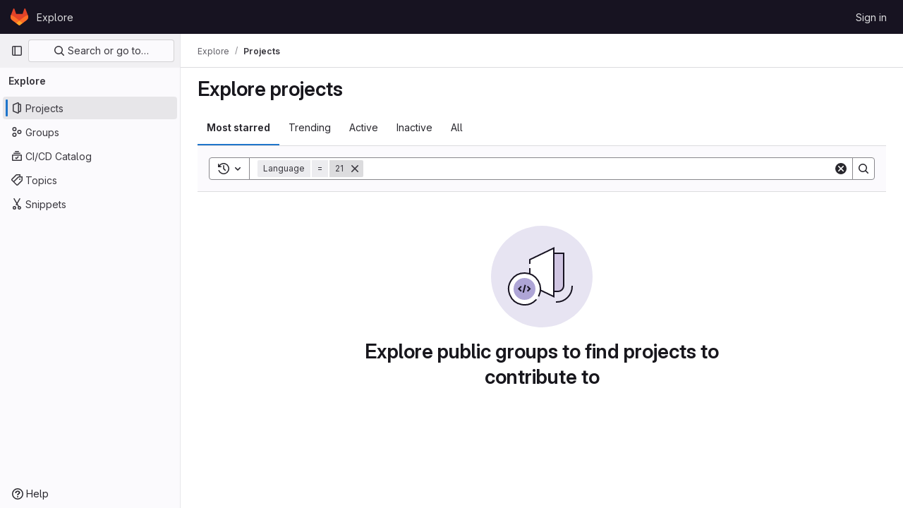

--- FILE ---
content_type: text/javascript; charset=utf-8
request_url: https://git.esempla.systems/assets/webpack/commons-pages.admin.groups.index-pages.dashboard.groups.index-pages.dashboard.projects-pages.explore-72c3c3a5.77e042b5.chunk.js
body_size: 24577
content:
(this.webpackJsonp=this.webpackJsonp||[]).push([[48,42,53],{"3A1J":function(t,e,n){"use strict";n.d(e,"a",(function(){return c}));var i=n("lHJB"),o=n("4lAS"),r=n("EldY"),s=n("Pyw5"),l=n.n(s);const a={name:"ClearIconButton",components:{GlButton:o.a},directives:{GlTooltip:i.a},props:{title:{type:String,required:!1,default:()=>Object(r.b)("ClearIconButton.title","Clear")},tooltipContainer:{required:!1,default:!1,validator:t=>!1===t||"string"==typeof t||t instanceof HTMLElement}}};const c=l()({render:function(){var t=this.$createElement;return(this._self._c||t)("gl-button",this._g({directives:[{name:"gl-tooltip",rawName:"v-gl-tooltip.hover",value:{container:this.tooltipContainer},expression:"{ container: tooltipContainer }",modifiers:{hover:!0}}],staticClass:"gl-clear-icon-button",attrs:{variant:"default",category:"tertiary",size:"small",name:"clear",icon:"clear",title:this.title,"aria-label":this.title}},this.$listeners))},staticRenderFns:[]},void 0,a,void 0,!1,void 0,!1,void 0,void 0,void 0)},"3CjL":function(t,e,n){var i=n("6+df"),o=n("3ftC");t.exports=function(t,e,n){return void 0===n&&(n=e,e=void 0),void 0!==n&&(n=(n=o(n))==n?n:0),void 0!==e&&(e=(e=o(e))==e?e:0),i(o(t),e,n)}},"3fen":function(t,e,n){"use strict";n.d(e,"a",(function(){return d})),n.d(e,"b",(function(){return l})),n.d(e,"c",(function(){return u}));var i=n("6npM"),o=n.n(i),r=n("lx39"),s=n.n(r);const l=t=>Boolean(t)&&(s()(t.value)||o()(t.value)||null===t.value),a=function(){let{options:t}=arguments.length>0&&void 0!==arguments[0]?arguments[0]:{};return Array.isArray(t)&&t.every(l)},c=t=>t.length===new Set(t).size,d=t=>t.flatMap(t=>l(t)?t:t.options),u=t=>(t=>t.every(l)||t.every(a))(t)&&(t=>c(d(t).map(t=>{let{value:e}=t;return e})))(t)&&(t=>c(t.filter(a).map(t=>{let{text:e}=t;return e})))(t)},"6+df":function(t,e){t.exports=function(t,e,n){return t==t&&(void 0!==n&&(t=t<=n?t:n),void 0!==e&&(t=t>=e?t:e)),t}},"7z1+":function(t,e,n){"use strict";n.d(e,"a",(function(){return p})),n.d(e,"b",(function(){return d})),n.d(e,"c",(function(){return c})),n.d(e,"d",(function(){return u}));var i=n("ewH8"),o=n("KFC0"),r=n.n(o),s=n("lx39"),l=n.n(s),a=n("BglX");const c=t=>Boolean(t)&&(t=>{var e;return(null==t||null===(e=t.text)||void 0===e?void 0:e.length)>0&&!Array.isArray(null==t?void 0:t.items)})(t),d=t=>Boolean(t)&&Array.isArray(t.items)&&Boolean(t.items.length)&&t.items.every(c),u=t=>t.every(c)||t.every(d),h=t=>{const e=t();if(!Array.isArray(e))return!1;const n=e.filter(t=>t.tag);return n.length&&n.every(t=>(t=>{var e,n;return Boolean(t)&&(n=(null===(e=t.componentOptions)||void 0===e?void 0:e.tag)||t.tag,["gl-disclosure-dropdown-group","gl-disclosure-dropdown-item","li"].includes(n))})(t))},f=t=>{const e=t(),n=e.find(t=>Array.isArray(t.children)&&t.children.length);return(n?n.children:e).filter(t=>!l()(t.text)||t.text.trim().length>0).every(t=>(t=>{var e;return[a.c,a.b].includes(null===(e=t.type)||void 0===e?void 0:e.name)||"li"===t.type})(t))},p=t=>!!r()(t)&&(i.default.version.startsWith("3")?f(t):h(t))},BglX:function(t,e,n){"use strict";n.d(e,"a",(function(){return r})),n.d(e,"b",(function(){return o})),n.d(e,"c",(function(){return i}));const i="GlDisclosureDropdownItem",o="GlDisclosureDropdownGroup",r={top:"top",bottom:"bottom"}},Bo17:function(t,e,n){"use strict";n.d(e,"a",(function(){return y}));var i=n("3CjL"),o=n.n(i),r=n("o4PY"),s=n.n(r),l=n("Qog8"),a=n("V5u/"),c=n("XBTk"),d=n("qaCH"),u=n("XiQx"),h=n("fSQg"),f=n("7z1+"),p=n("Pyw5"),g=n.n(p);const m="."+d.a,b="."+u.a;const v={name:"GlDisclosureDropdown",events:{GL_DROPDOWN_SHOWN:a.i,GL_DROPDOWN_HIDDEN:a.h,GL_DROPDOWN_BEFORE_CLOSE:a.e,GL_DROPDOWN_FOCUS_CONTENT:a.g},components:{GlBaseDropdown:d.b,GlDisclosureDropdownItem:u.b,GlDisclosureDropdownGroup:h.a},props:{items:{type:Array,required:!1,default:()=>[],validator:f.d},toggleText:{type:String,required:!1,default:""},textSrOnly:{type:Boolean,required:!1,default:!1},category:{type:String,required:!1,default:c.o.primary,validator:t=>t in c.o},variant:{type:String,required:!1,default:c.z.default,validator:t=>t in c.z},size:{type:String,required:!1,default:"medium",validator:t=>t in c.p},icon:{type:String,required:!1,default:""},disabled:{type:Boolean,required:!1,default:!1},loading:{type:Boolean,required:!1,default:!1},toggleId:{type:String,required:!1,default:()=>s()("dropdown-toggle-btn-")},toggleClass:{type:[String,Array,Object],required:!1,default:null},noCaret:{type:Boolean,required:!1,default:!1},placement:{type:String,required:!1,default:"bottom-start",validator:t=>Object.keys(c.y).includes(t)},toggleAriaLabelledBy:{type:String,required:!1,default:null},listAriaLabelledBy:{type:String,required:!1,default:null},block:{type:Boolean,required:!1,default:!1},dropdownOffset:{type:[Number,Object],required:!1,default:void 0},fluidWidth:{type:Boolean,required:!1,default:!1},autoClose:{type:Boolean,required:!1,default:!0},positioningStrategy:{type:String,required:!1,default:a.k,validator:t=>[a.k,a.l].includes(t)},startOpened:{type:Boolean,required:!1,default:!1}},data:()=>({disclosureId:s()("disclosure-"),nextFocusedItemIndex:null}),computed:{disclosureTag(){var t;return null!==(t=this.items)&&void 0!==t&&t.length||Object(f.a)(this.$scopedSlots.default||this.$slots.default)?"ul":"div"},hasCustomToggle(){return Boolean(this.$scopedSlots.toggle)}},mounted(){this.startOpened&&this.open()},methods:{open(){this.$refs.baseDropdown.open()},close(){this.$refs.baseDropdown.close()},onShow(){this.$emit(a.i)},onBeforeClose(t){this.$emit(a.e,t)},onHide(){this.$emit(a.h),this.nextFocusedItemIndex=null},onKeydown(t){const{code:e}=t,n=this.getFocusableListItemElements();if(n.length<1)return;let i=!0;e===a.j?this.focusItem(0,n):e===a.c?this.focusItem(n.length-1,n):e===a.b?this.focusNextItem(t,n,-1):e===a.a?this.focusNextItem(t,n,1):e===a.d||e===a.m?this.handleAutoClose(t):i=!1,i&&Object(l.k)(t)},getFocusableListItemElements(){var t;const e=null===(t=this.$refs.content)||void 0===t?void 0:t.querySelectorAll(b);return Object(l.c)(Array.from(e||[]))},focusNextItem(t,e,n){const{target:i}=t,r=e.indexOf(i),s=o()(r+n,0,e.length-1);this.focusItem(s,e)},focusItem(t,e){var n;this.nextFocusedItemIndex=t,null===(n=e[t])||void 0===n||n.focus()},closeAndFocus(){this.$refs.baseDropdown.closeAndFocus()},handleAction(t){window.requestAnimationFrame(()=>{this.$emit("action",t)})},handleAutoClose(t){this.autoClose&&t.target.closest(b)&&t.target.closest(m)===this.$refs.baseDropdown.$el&&this.closeAndFocus()},uniqueItemId:()=>s()("disclosure-item-"),isItem:f.c},GL_DROPDOWN_CONTENTS_CLASS:a.f};const y=g()({render:function(){var t=this,e=t.$createElement,n=t._self._c||e;return n("gl-base-dropdown",{ref:"baseDropdown",staticClass:"gl-disclosure-dropdown",attrs:{"aria-labelledby":t.toggleAriaLabelledBy,"arrow-element":t.$refs.disclosureArrow,"toggle-id":t.toggleId,"toggle-text":t.toggleText,"toggle-class":t.toggleClass,"text-sr-only":t.textSrOnly,category:t.category,variant:t.variant,size:t.size,icon:t.icon,disabled:t.disabled,loading:t.loading,"no-caret":t.noCaret,placement:t.placement,block:t.block,offset:t.dropdownOffset,"fluid-width":t.fluidWidth,"positioning-strategy":t.positioningStrategy},on:t._d({},[t.$options.events.GL_DROPDOWN_SHOWN,t.onShow,t.$options.events.GL_DROPDOWN_HIDDEN,t.onHide,t.$options.events.GL_DROPDOWN_BEFORE_CLOSE,t.onBeforeClose,t.$options.events.GL_DROPDOWN_FOCUS_CONTENT,t.onKeydown]),scopedSlots:t._u([t.hasCustomToggle?{key:"toggle",fn:function(){return[t._t("toggle")]},proxy:!0}:null],null,!0)},[t._v(" "),t._t("header"),t._v(" "),n(t.disclosureTag,{ref:"content",tag:"component",class:t.$options.GL_DROPDOWN_CONTENTS_CLASS,attrs:{id:t.disclosureId,"aria-labelledby":t.listAriaLabelledBy||t.toggleId,"data-testid":"disclosure-content",tabindex:"-1"},on:{keydown:t.onKeydown,click:t.handleAutoClose}},[t._t("default",(function(){return[t._l(t.items,(function(e,i){return[t.isItem(e)?[n("gl-disclosure-dropdown-item",{key:t.uniqueItemId(),attrs:{item:e},on:{action:t.handleAction},scopedSlots:t._u(["list-item"in t.$scopedSlots?{key:"list-item",fn:function(){return[t._t("list-item",null,{item:e})]},proxy:!0}:null],null,!0)})]:[n("gl-disclosure-dropdown-group",{key:e.name,attrs:{bordered:0!==i,group:e},on:{action:t.handleAction},scopedSlots:t._u([t.$scopedSlots["group-label"]?{key:"group-label",fn:function(){return[t._t("group-label",null,{group:e})]},proxy:!0}:null,t.$scopedSlots["list-item"]?{key:"default",fn:function(){return t._l(e.items,(function(e){return n("gl-disclosure-dropdown-item",{key:t.uniqueItemId(),attrs:{item:e},on:{action:t.handleAction},scopedSlots:t._u([{key:"list-item",fn:function(){return[t._t("list-item",null,{item:e})]},proxy:!0}],null,!0)})}))},proxy:!0}:null],null,!0)})]]}))]}))],2),t._v(" "),t._t("footer")],2)},staticRenderFns:[]},void 0,v,void 0,!1,void 0,!1,void 0,void 0,void 0)},KnFb:function(t,e,n){"use strict";n.d(e,"a",(function(){return a}));const i=new Map,o=new Set;let r=null;const s=t=>{i.forEach((e,n)=>{let{callback:i,eventTypes:o}=e;const s="click"===t.type&&r||t;if(!n.contains(s.target)&&o.includes(t.type))try{i(t)}catch(t){0}}),"click"===t.type&&(r=null)},l=t=>{r=t};const a={bind:(t,e)=>{const{callback:n,eventTypes:a}=function(t){let{arg:e,value:n,modifiers:i}=t;const o=Object.keys(i);return{callback:n,eventTypes:o.length>0?o:["click"]}}(e);i.has(t)||(i.set(t,{callback:n,eventTypes:a}),(t=>{t.forEach(t=>{o.has(t)||("click"===t&&document.addEventListener("mousedown",l),document.addEventListener(t,s,{capture:!0}),o.add(t))}),r=null})(a))},unbind:t=>{const e=i.get(t);var n;e&&(i.delete(t),(n=e.eventTypes).forEach(t=>{o.has(t)&&[...i.values()].every(e=>{let{eventTypes:n}=e;return!n.includes(t)})&&(document.removeEventListener(t,s),o.delete(t))}),n.includes("click")&&!o.has("click")&&document.removeEventListener("mousedown",l))}}},"V5u/":function(t,e,n){"use strict";n.d(e,"a",(function(){return l})),n.d(e,"b",(function(){return a})),n.d(e,"c",(function(){return c})),n.d(e,"d",(function(){return d})),n.d(e,"e",(function(){return r})),n.d(e,"f",(function(){return g})),n.d(e,"g",(function(){return s})),n.d(e,"h",(function(){return o})),n.d(e,"i",(function(){return i})),n.d(e,"j",(function(){return u})),n.d(e,"k",(function(){return f})),n.d(e,"l",(function(){return p})),n.d(e,"m",(function(){return h}));const i="shown",o="hidden",r="beforeClose",s="focusContent",l="ArrowDown",a="ArrowUp",c="End",d="Enter",u="Home",h="Space",f="absolute",p="fixed",g="gl-new-dropdown-contents"},Vz8y:function(t,e,n){"use strict";function i(){return"undefined"!=typeof window}function o(t){return l(t)?(t.nodeName||"").toLowerCase():"#document"}function r(t){var e;return(null==t||null==(e=t.ownerDocument)?void 0:e.defaultView)||window}function s(t){var e;return null==(e=(l(t)?t.ownerDocument:t.document)||window.document)?void 0:e.documentElement}function l(t){return!!i()&&(t instanceof Node||t instanceof r(t).Node)}function a(t){return!!i()&&(t instanceof Element||t instanceof r(t).Element)}function c(t){return!!i()&&(t instanceof HTMLElement||t instanceof r(t).HTMLElement)}function d(t){return!(!i()||"undefined"==typeof ShadowRoot)&&(t instanceof ShadowRoot||t instanceof r(t).ShadowRoot)}function u(t){const{overflow:e,overflowX:n,overflowY:i,display:o}=v(t);return/auto|scroll|overlay|hidden|clip/.test(e+i+n)&&!["inline","contents"].includes(o)}function h(t){return["table","td","th"].includes(o(t))}function f(t){return[":popover-open",":modal"].some(e=>{try{return t.matches(e)}catch(t){return!1}})}function p(t){const e=m(),n=a(t)?v(t):t;return["transform","translate","scale","rotate","perspective"].some(t=>!!n[t]&&"none"!==n[t])||!!n.containerType&&"normal"!==n.containerType||!e&&!!n.backdropFilter&&"none"!==n.backdropFilter||!e&&!!n.filter&&"none"!==n.filter||["transform","translate","scale","rotate","perspective","filter"].some(t=>(n.willChange||"").includes(t))||["paint","layout","strict","content"].some(t=>(n.contain||"").includes(t))}function g(t){let e=x(t);for(;c(e)&&!b(e);){if(p(e))return e;if(f(e))return null;e=x(e)}return null}function m(){return!("undefined"==typeof CSS||!CSS.supports)&&CSS.supports("-webkit-backdrop-filter","none")}function b(t){return["html","body","#document"].includes(o(t))}function v(t){return r(t).getComputedStyle(t)}function y(t){return a(t)?{scrollLeft:t.scrollLeft,scrollTop:t.scrollTop}:{scrollLeft:t.scrollX,scrollTop:t.scrollY}}function x(t){if("html"===o(t))return t;const e=t.assignedSlot||t.parentNode||d(t)&&t.host||s(t);return d(e)?e.host:e}function w(t,e,n){var i;void 0===e&&(e=[]),void 0===n&&(n=!0);const o=function t(e){const n=x(e);return b(n)?e.ownerDocument?e.ownerDocument.body:e.body:c(n)&&u(n)?n:t(n)}(t),s=o===(null==(i=t.ownerDocument)?void 0:i.body),l=r(o);if(s){const t=O(l);return e.concat(l,l.visualViewport||[],u(o)?o:[],t&&n?w(t):[])}return e.concat(o,w(o,[],n))}function O(t){return t.parent&&Object.getPrototypeOf(t.parent)?t.frameElement:null}n.d(e,"a",(function(){return v})),n.d(e,"b",(function(){return g})),n.d(e,"c",(function(){return s})),n.d(e,"d",(function(){return O})),n.d(e,"e",(function(){return o})),n.d(e,"f",(function(){return y})),n.d(e,"g",(function(){return w})),n.d(e,"h",(function(){return x})),n.d(e,"i",(function(){return r})),n.d(e,"j",(function(){return p})),n.d(e,"k",(function(){return a})),n.d(e,"l",(function(){return c})),n.d(e,"m",(function(){return b})),n.d(e,"n",(function(){return u})),n.d(e,"o",(function(){return h})),n.d(e,"p",(function(){return f})),n.d(e,"q",(function(){return m}))},XiQx:function(t,e,n){"use strict";n.d(e,"a",(function(){return u})),n.d(e,"b",(function(){return f}));var i=n("MV2A"),o=n("V5u/"),r=n("Qog8"),s=n("XBTk"),l=n("7z1+"),a=n("BglX"),c=n("Pyw5"),d=n.n(c);const u="gl-new-dropdown-item";const h={name:a.c,ITEM_CLASS:u,components:{GlLink:i.a},props:{item:{type:Object,required:!1,default:null,validator:l.c},variant:{type:String,default:null,validator:t=>void 0!==s.x[t],required:!1}},computed:{isLink(){var t,e;return"string"==typeof(null===(t=this.item)||void 0===t?void 0:t.href)||"string"==typeof(null===(e=this.item)||void 0===e?void 0:e.to)},isCustomContent(){return Boolean(this.$scopedSlots.default)},itemComponent(){const{item:t}=this;return this.isLink?{is:i.a,attrs:{href:t.href,to:t.to,variant:"unstyled",...t.extraAttrs},listeners:{click:this.action}}:{is:"button",attrs:{...null==t?void 0:t.extraAttrs,type:"button"},listeners:{click:()=>{var e;null==t||null===(e=t.action)||void 0===e||e.call(void 0,t),this.action()}}}},listIndex(){var t,e;return null!==(t=this.item)&&void 0!==t&&null!==(e=t.extraAttrs)&&void 0!==e&&e.disabled?null:0},componentIndex(){var t,e;return null!==(t=this.item)&&void 0!==t&&null!==(e=t.extraAttrs)&&void 0!==e&&e.disabled?null:-1},itemVariant(){var t;return this.variant||(null===(t=this.item)||void 0===t?void 0:t.variant)},classes(){var t,e;return[this.$options.ITEM_CLASS,null!==(t=null===(e=this.item)||void 0===e?void 0:e.wrapperClass)&&void 0!==t?t:"",this.itemVariant&&"default"!==this.itemVariant?"gl-new-dropdown-item-"+this.itemVariant:""]},wrapperListeners(){const t={keydown:this.onKeydown};return this.isCustomContent&&(t.click=this.action),t}},methods:{onKeydown(t){const{code:e}=t;if(e===o.d||e===o.m)if(this.isCustomContent)this.action();else{Object(r.k)(t);const e=new MouseEvent("click",{bubbles:!0,cancelable:!0});var n;if(this.isLink)this.$refs.item.$el.dispatchEvent(e);else null===(n=this.$refs.item)||void 0===n||n.dispatchEvent(e)}},action(){this.$emit("action",this.item)}}};const f=d()({render:function(){var t=this,e=t.$createElement,n=t._self._c||e;return n("li",t._g({class:t.classes,attrs:{tabindex:t.listIndex,"data-testid":"disclosure-dropdown-item"}},t.wrapperListeners),[t._t("default",(function(){return[n(t.itemComponent.is,t._g(t._b({ref:"item",tag:"component",staticClass:"gl-new-dropdown-item-content",attrs:{tabindex:t.componentIndex}},"component",t.itemComponent.attrs,!1),t.itemComponent.listeners),[n("span",{staticClass:"gl-new-dropdown-item-text-wrapper"},[t._t("list-item",(function(){return[t._v("\n          "+t._s(t.item.text)+"\n        ")]}))],2)])]}))],2)},staticRenderFns:[]},void 0,h,void 0,!1,void 0,!1,void 0,void 0,void 0)},"Xz+w":function(t,e,n){"use strict";n.d(e,"a",(function(){return f})),n.d(e,"b",(function(){return d})),n.d(e,"c",(function(){return p})),n.d(e,"d",(function(){return c})),n.d(e,"e",(function(){return m})),n.d(e,"f",(function(){return x})),n.d(e,"g",(function(){return w})),n.d(e,"h",(function(){return v})),n.d(e,"i",(function(){return O})),n.d(e,"j",(function(){return S})),n.d(e,"k",(function(){return b})),n.d(e,"l",(function(){return j})),n.d(e,"m",(function(){return C})),n.d(e,"n",(function(){return _})),n.d(e,"o",(function(){return g})),n.d(e,"p",(function(){return y})),n.d(e,"q",(function(){return l})),n.d(e,"r",(function(){return s})),n.d(e,"s",(function(){return r})),n.d(e,"t",(function(){return I})),n.d(e,"u",(function(){return a})),n.d(e,"v",(function(){return i}));const i=["top","right","bottom","left"],o=["start","end"],r=i.reduce((t,e)=>t.concat(e,e+"-"+o[0],e+"-"+o[1]),[]),s=Math.min,l=Math.max,a=Math.round,c=Math.floor,d=t=>({x:t,y:t}),u={left:"right",right:"left",bottom:"top",top:"bottom"},h={start:"end",end:"start"};function f(t,e,n){return l(t,s(e,n))}function p(t,e){return"function"==typeof t?t(e):t}function g(t){return t.split("-")[0]}function m(t){return t.split("-")[1]}function b(t){return"x"===t?"y":"x"}function v(t){return"y"===t?"height":"width"}function y(t){return["top","bottom"].includes(g(t))?"y":"x"}function x(t){return b(y(t))}function w(t,e,n){void 0===n&&(n=!1);const i=m(t),o=x(t),r=v(o);let s="x"===o?i===(n?"end":"start")?"right":"left":"start"===i?"bottom":"top";return e.reference[r]>e.floating[r]&&(s=C(s)),[s,C(s)]}function O(t){const e=C(t);return[S(t),e,S(e)]}function S(t){return t.replace(/start|end/g,t=>h[t])}function j(t,e,n,i){const o=m(t);let r=function(t,e,n){const i=["left","right"],o=["right","left"],r=["top","bottom"],s=["bottom","top"];switch(t){case"top":case"bottom":return n?e?o:i:e?i:o;case"left":case"right":return e?r:s;default:return[]}}(g(t),"start"===n,i);return o&&(r=r.map(t=>t+"-"+o),e&&(r=r.concat(r.map(S)))),r}function C(t){return t.replace(/left|right|bottom|top/g,t=>u[t])}function _(t){return"number"!=typeof t?function(t){return{top:0,right:0,bottom:0,left:0,...t}}(t):{top:t,right:t,bottom:t,left:t}}function I(t){const{x:e,y:n,width:i,height:o}=t;return{width:i,height:o,top:n,left:e,right:e+i,bottom:n+o,x:e,y:n}}},crTv:function(t,e,n){"use strict";n.d(e,"a",(function(){return B}));var i=n("3CjL"),o=n.n(i),r=n("o4PY"),s=n.n(r),l=n("Qog8"),a=n("V5u/"),c=n("XBTk"),d=n("4lAS"),u=n("FkSe"),h=n("ehHk"),f=n("iN9h"),p=n("qaCH"),g=n("EldY"),m=n("s1D3"),b=n("Pyw5"),v=n.n(b);const y={name:"GlListboxItem",components:{GlIcon:m.a},props:{isSelected:{type:Boolean,default:!1,required:!1},isFocused:{type:Boolean,default:!1,required:!1},isCheckCentered:{type:Boolean,required:!1,default:!1},isHighlighted:{type:Boolean,default:!1,required:!1}},computed:{checkedClasses(){return this.isCheckCentered?"":"gl-mt-3 gl-self-start"}},methods:{toggleSelection(){this.$emit("select",!this.isSelected)},onKeydown(t){const{code:e}=t;e!==a.d&&e!==a.m||(Object(l.k)(t),this.toggleSelection())}}};const x=v()({render:function(){var t=this,e=t.$createElement,n=t._self._c||e;return n("li",{class:["gl-new-dropdown-item",{"gl-new-dropdown-item-highlighted":t.isHighlighted}],attrs:{role:"option",tabindex:t.isFocused?0:-1,"aria-selected":t.isSelected},on:{click:t.toggleSelection,keydown:t.onKeydown}},[n("span",{staticClass:"gl-new-dropdown-item-content"},[n("gl-icon",{class:["gl-new-dropdown-item-check-icon",{"gl-invisible":!t.isSelected},t.checkedClasses],attrs:{name:"mobile-issue-close","data-testid":"dropdown-item-checkbox"}}),t._v(" "),n("span",{staticClass:"gl-new-dropdown-item-text-wrapper"},[t._t("default")],2)],1)])},staticRenderFns:[]},void 0,y,void 0,!1,void 0,!1,void 0,void 0,void 0);const w={name:"GlListboxSearchInput",components:{GlClearIconButton:n("3A1J").a,GlIcon:m.a},inheritAttrs:!1,model:{prop:"value",event:"input"},props:{value:{type:String,required:!1,default:""},placeholder:{type:String,required:!1,default:"Search"}},computed:{hasValue(){return Boolean(this.value.length)},inputListeners(){return{...this.$listeners,input:t=>{this.$emit("input",t.target.value)}}}},methods:{clearInput(){this.$emit("input",""),this.focusInput()},focusInput(){this.$refs.input.focus()}}};const O=v()({render:function(){var t=this,e=t.$createElement,n=t._self._c||e;return n("div",{staticClass:"gl-listbox-search"},[n("gl-icon",{staticClass:"gl-listbox-search-icon",attrs:{name:"search-sm",size:12}}),t._v(" "),n("input",t._g(t._b({ref:"input",staticClass:"gl-listbox-search-input",attrs:{type:"search","aria-label":t.placeholder,placeholder:t.placeholder},domProps:{value:t.value}},"input",t.$attrs,!1),t.inputListeners)),t._v(" "),t.hasValue?n("gl-clear-icon-button",{staticClass:"gl-listbox-search-clear-button",on:{click:function(e){return e.stopPropagation(),t.clearInput.apply(null,arguments)}}}):t._e()],1)},staticRenderFns:[]},void 0,w,void 0,!1,void 0,!1,void 0,void 0,void 0);const S={name:"GlListboxGroup",props:{name:{type:String,required:!0},textSrOnly:{type:Boolean,required:!1,default:!1}},created(){this.nameId=s()("gl-listbox-group-")}};const j=v()({render:function(){var t=this,e=t.$createElement,n=t._self._c||e;return n("ul",{staticClass:"gl-mb-0 gl-pl-0",attrs:{role:"group","aria-labelledby":t.nameId}},[n("li",{staticClass:"gl-pb-2 gl-pl-4 gl-pt-3 gl-text-sm gl-font-bold gl-text-strong",class:{"gl-sr-only":t.textSrOnly},attrs:{id:t.nameId,role:"presentation"}},[t._t("group-label",(function(){return[t._v(t._s(t.name))]}))],2),t._v(" "),t._t("default")],2)},staticRenderFns:[]},void 0,S,void 0,!1,void 0,!1,void 0,void 0,void 0);var C=n("3fen");const _=Symbol("null-key"),I=["gl-border-t-1","gl-border-t-solid","gl-border-t-dropdown-divider","gl-pt-1","gl-mt-2"];const k={name:"GlCollapsibleListbox",HEADER_ITEMS_BORDER_CLASSES:["gl-border-b-1","gl-border-b-solid","gl-border-b-dropdown-divider"],events:{GL_DROPDOWN_SHOWN:a.i,GL_DROPDOWN_HIDDEN:a.h},components:{GlBaseDropdown:p.b,GlListboxItem:x,GlListboxGroup:j,GlButton:d.a,GlSearchBoxByType:f.a,GlListboxSearchInput:O,GlLoadingIcon:u.a,GlIntersectionObserver:h.a},model:{prop:"selected",event:"select"},props:{items:{type:Array,required:!1,default:()=>[],validator:C.c},selected:{type:[Array,String,Number,null],required:!1,default:()=>[]},multiple:{type:Boolean,required:!1,default:!1},toggleText:{type:String,required:!1,default:""},textSrOnly:{type:Boolean,required:!1,default:!1},headerText:{type:String,required:!1,default:""},category:{type:String,required:!1,default:c.o.primary,validator:t=>t in c.o},variant:{type:String,required:!1,default:c.z.default,validator:t=>t in c.z},size:{type:String,required:!1,default:"medium",validator:t=>t in c.p},icon:{type:String,required:!1,default:""},disabled:{type:Boolean,required:!1,default:!1},loading:{type:Boolean,required:!1,default:!1},toggleClass:{type:[String,Array,Object],required:!1,default:null},noCaret:{type:Boolean,required:!1,default:!1},placement:{type:String,required:!1,default:"bottom-start",validator:t=>Object.keys(c.y).includes(t)},isCheckCentered:{type:Boolean,required:!1,default:!1},toggleId:{type:String,required:!1,default:null},toggleAriaLabelledBy:{type:String,required:!1,default:null},listAriaLabelledBy:{type:String,required:!1,default:null},searchable:{type:Boolean,required:!1,default:!1},searching:{type:Boolean,required:!1,default:!1},infiniteScroll:{type:Boolean,required:!1,default:!1},totalItems:{type:Number,required:!1,default:null},infiniteScrollLoading:{type:Boolean,required:!1,default:!1},noResultsText:{type:String,required:!1,default:"No results found"},searchPlaceholder:{type:String,required:!1,default:"Search"},resetButtonLabel:{type:String,required:!1,default:""},showSelectAllButtonLabel:{type:String,required:!1,default:""},block:{type:Boolean,required:!1,default:!1},dropdownOffset:{type:[Number,Object],required:!1,default:void 0},fluidWidth:{type:Boolean,required:!1,default:!1},positioningStrategy:{type:String,required:!1,default:a.k,validator:t=>[a.k,a.l].includes(t)},startOpened:{type:Boolean,required:!1,default:!1},srOnlyResultsLabel:{type:Function,required:!1,default:Object(g.c)("GlCollapsibleListbox.srOnlyResultsLabel","%d result","%d results")}},data:()=>({selectedValues:[],listboxId:s()("listbox-"),searchInputId:s()("listbox-search-input-"),nextFocusedItemIndex:null,searchStr:"",topBoundaryVisible:!0,bottomBoundaryVisible:!0,activeItemId:null,itemIds:new Map}),computed:{ariaLabelledByID(){return this.searchable?this.searchInputId:this.listAriaLabelledBy||this.headerId||this.toggleIdComputed},toggleIdComputed(){return this.toggleId||s()("dropdown-toggle-btn-")},listboxTag(){return!this.hasItems||Object(C.b)(this.items[0])?"ul":"div"},listboxClasses(){return{"top-scrim-visible":!this.topBoundaryVisible,"bottom-scrim-visible":!this.bottomBoundaryVisible,[a.f]:!0}},itemTag(){return"ul"===this.listboxTag?"li":"div"},flattenedOptions(){return Object(C.a)(this.items)},searchHasOptions(){return this.flattenedOptions.length>0&&this.searchStr},hasItems(){return this.items.length>0},listboxToggleText(){var t;return this.toggleText?this.toggleText:!this.multiple&&this.selectedValues.length?null===(t=this.flattenedOptions.find(t=>{let{value:e}=t;return e===this.selectedValues[0]}))||void 0===t?void 0:t.text:""},selectedIndices(){return this.selectedValues.map(t=>this.flattenedOptions.findIndex(e=>{let{value:n}=e;return n===t})).filter(t=>-1!==t).sort()},showList(){return this.flattenedOptions.length&&!this.searching},showNoResultsText(){return!this.flattenedOptions.length&&!this.searching},announceSRSearchResults(){return this.searchable&&!this.showNoResultsText},headerId(){return this.headerText&&s()("listbox-header-")},showResetButton(){return!!this.resetButtonLabel&&(!!this.hasItems&&(!(!this.selected||0===this.selected.length)&&!this.showSelectAllButton))},showSelectAllButton(){return!!this.showSelectAllButtonLabel&&(!!this.multiple&&(!!this.hasItems&&this.selected.length!==this.flattenedOptions.length))},showIntersectionObserver(){return this.infiniteScroll&&!this.infiniteScrollLoading&&!this.loading&&!this.searching},isBusy(){return this.infiniteScrollLoading||this.loading||this.searching},hasCustomToggle(){return Boolean(this.$scopedSlots.toggle)},hasSelection(){return Boolean(this.selectedValues.length)},toggleButtonClasses(){const t=[this.toggleClass];return this.hasSelection||t.push("!gl-text-subtle"),t},hasHeader(){return this.headerText||this.searchable},hasFooter(){return Boolean(this.$scopedSlots.footer)},loadingAnnouncementText(){return this.infiniteScrollLoading?Object(g.b)("GlCollapsibleListbox.loadingAnnouncementText.loadingMoreItems","Loading more items"):this.searching?Object(g.b)("GlCollapsibleListbox.loadingAnnouncementText.searching","Searching"):this.loading?Object(g.b)("GlCollapsibleListbox.loadingAnnouncementText.loadingItems","Loading items"):""}},watch:{selected:{immediate:!0,handler(t){Array.isArray(t)?this.selectedValues=[...t]:this.selectedValues=[t]}},items:{handler(){this.$nextTick(()=>{this.observeScroll(),this.searchHasOptions?this.nextFocusedItemIndex=0:this.nextFocusedItemIndex=null})}}},mounted(){this.startOpened&&this.open(),this.observeScroll()},beforeDestroy(){var t;null===(t=this.scrollObserver)||void 0===t||t.disconnect()},methods:{open(){this.$refs.baseDropdown.open()},close(){this.$refs.baseDropdown.close()},groupClasses:t=>0===t?null:I,onShow(){var t;if(this.searchable){if(this.focusSearchInput(),this.searchHasOptions){this.nextFocusedItemIndex=0;const t=this.flattenedOptions[0];this.activeItemId=this.generateItemId(t)}}else this.focusItem(null!==(t=this.selectedIndices[0])&&void 0!==t?t:0,this.getFocusableListItemElements());this.$emit(a.i)},onHide(){this.$emit(a.h),this.nextFocusedItemIndex=null},getNextIndex:(t,e,n)=>e===a.b?t>0?t-1:n-1:t<n-1?t+1:0,handleListNavigation(t,e){var n;const i=null!==(n=this.nextFocusedItemIndex)&&void 0!==n?n:-1,o=this.getNextIndex(i,t,e.length);this.focusItem(o,e,this.searchable)},onKeydown(t){const{code:e,target:n}=t,i=this.getFocusableListItemElements();if(i.length<1)return;const o=n.matches(".gl-listbox-search-input");let r=!0;switch(e){case a.j:!this.searchable&&o||this.focusItem(0,i,this.searchable);break;case a.c:!this.searchable&&o||this.focusItem(i.length-1,i,this.searchable);break;case a.b:if(o&&!this.searchable)return;this.handleListNavigation(a.b,i);break;case a.a:o&&!this.searchable?this.focusItem(0,i):this.handleListNavigation(a.a,i);break;case a.d:if(o){if(i.length>0&&null!==this.nextFocusedItemIndex){const t=this.flattenedOptions[this.nextFocusedItemIndex];this.onSelect(t,!this.isSelected(t))}}else r=!1;break;default:r=!1}r&&Object(l.k)(t)},getFocusableListItemElements(){var t;const e=null===(t=this.$refs.list)||void 0===t?void 0:t.querySelectorAll('[role="option"]');return Array.from(e||[])},focusNextItem(t,e,n){const{target:i}=t,r=e.indexOf(i),s=o()(r+n,0,e.length-1);this.focusItem(s,e)},focusItem(t,e){let n=arguments.length>2&&void 0!==arguments[2]&&arguments[2];this.nextFocusedItemIndex=t;const i=this.flattenedOptions[t];var o;(this.activeItemId=i?this.generateItemId(i):null,n)||(null===(o=e[t])||void 0===o||o.focus());this.$nextTick(()=>{this.scrollActiveItemIntoView()})},focusSearchInput(){this.$refs.searchBox.focusInput()},onSelect(t,e){this.multiple?this.onMultiSelect(t.value,e):this.onSingleSelect(t.value,e)},isHighlighted(t){return this.nextFocusedItemIndex===this.flattenedOptions.indexOf(t)},isSelected(t){return this.selectedValues.some(e=>e===t.value)},isFocused(t){return this.nextFocusedItemIndex===this.flattenedOptions.indexOf(t)},onSingleSelect(t,e){e&&this.$emit("select",t),this.closeAndFocus()},onMultiSelect(t,e){e?this.$emit("select",[...this.selectedValues,t]):this.$emit("select",this.selectedValues.filter(e=>e!==t))},search(t){this.$emit("search",t)},onResetButtonClicked(){this.$emit("reset")},onSelectAllButtonClicked(){this.$emit("select-all")},closeAndFocus(){this.$refs.baseDropdown.closeAndFocus()},onIntersectionObserverAppear(){this.$emit("bottom-reached")},listboxItemKey:t=>null===t.value?_:t.value,listboxItemMoreItemsAriaAttributes(t){return null===this.totalItems?{}:{"aria-setsize":this.totalItems,"aria-posinset":t+1}},observeScroll(){var t;const e={rootMargin:"8px",root:this.$refs.list,threshold:1};null===(t=this.scrollObserver)||void 0===t||t.disconnect();const n=new IntersectionObserver(t=>{t.forEach(t=>{var e;this[null===(e=t.target)||void 0===e?void 0:e.$__visibilityProp]=t.isIntersecting})},e),i=this.$refs["top-boundary"],o=this.$refs["bottom-boundary"];i&&(i.$__visibilityProp="topBoundaryVisible",n.observe(i)),o&&(o.$__visibilityProp="bottomBoundaryVisible",n.observe(o)),this.scrollObserver=n},isOption:C.b,generateItemId(t){const e=null===t.value?_:t.value;return this.itemIds.has(e)||this.itemIds.set(e,s()("listbox-item-")),this.itemIds.get(e)},scrollActiveItemIntoView(){const t=this.$refs.list;if(!this.activeItemId||!this.searchable||!t)return;const e=document.getElementById(this.activeItemId);if(!e)return;const n=t.getBoundingClientRect(),i=e.getBoundingClientRect(),o=e.offsetTop;i.top<n.top?t.scrollTo({top:o-30,behavior:"smooth"}):i.bottom>n.bottom&&t.scrollTo({top:o-n.height+e.offsetHeight+30,behavior:"smooth"})}}};const B=v()({render:function(){var t=this,e=t.$createElement,n=t._self._c||e;return n("gl-base-dropdown",{ref:"baseDropdown",attrs:{"aria-haspopup":"listbox","aria-labelledby":t.toggleAriaLabelledBy,block:t.block,"toggle-id":t.toggleIdComputed,"toggle-text":t.listboxToggleText,"toggle-class":t.toggleButtonClasses,"text-sr-only":t.textSrOnly,category:t.category,variant:t.variant,size:t.size,icon:t.icon,disabled:t.disabled,loading:t.loading,"no-caret":t.noCaret,placement:t.placement,offset:t.dropdownOffset,"fluid-width":t.fluidWidth,"positioning-strategy":t.positioningStrategy},on:t._d({},[t.$options.events.GL_DROPDOWN_SHOWN,t.onShow,t.$options.events.GL_DROPDOWN_HIDDEN,t.onHide]),scopedSlots:t._u([t.hasCustomToggle?{key:"toggle",fn:function(){return[t._t("toggle")]},proxy:!0}:null,{key:"default",fn:function(e){var i=e.visible;return[t.headerText?n("div",{staticClass:"gl-flex gl-min-h-8 gl-items-center !gl-p-4",class:t.$options.HEADER_ITEMS_BORDER_CLASSES},[n("div",{staticClass:"gl-grow gl-pr-2 gl-text-sm gl-font-bold gl-text-strong",attrs:{id:t.headerId,"data-testid":"listbox-header-text"}},[t._v("\n        "+t._s(t.headerText)+"\n      ")]),t._v(" "),t.showResetButton?n("gl-button",{staticClass:"!gl-m-0 !gl-w-auto gl-max-w-1/2 gl-flex-shrink-0 gl-text-ellipsis !gl-px-2 !gl-text-sm focus:!gl-focus-inset",attrs:{category:"tertiary",size:"small","data-testid":"listbox-reset-button"},on:{click:t.onResetButtonClicked}},[t._v("\n        "+t._s(t.resetButtonLabel)+"\n      ")]):t._e(),t._v(" "),t.showSelectAllButton?n("gl-button",{staticClass:"!gl-m-0 !gl-w-auto gl-max-w-1/2 gl-flex-shrink-0 gl-text-ellipsis !gl-px-2 !gl-text-sm focus:!gl-focus-inset",attrs:{category:"tertiary",size:"small","data-testid":"listbox-select-all-button"},on:{click:t.onSelectAllButtonClicked}},[t._v("\n        "+t._s(t.showSelectAllButtonLabel)+"\n      ")]):t._e()],1):t._e(),t._v(" "),t.searchable?n("div",{class:t.$options.HEADER_ITEMS_BORDER_CLASSES},[n("gl-listbox-search-input",{ref:"searchBox",class:{"gl-listbox-topmost":!t.headerText},attrs:{id:t.searchInputId,"data-testid":"listbox-search-input",role:"combobox","aria-expanded":String(i),"aria-controls":t.listboxId,"aria-activedescendant":t.activeItemId,"aria-haspopup":"listbox",placeholder:t.searchPlaceholder},on:{input:t.search,keydown:[function(e){if(!e.type.indexOf("key")&&t._k(e.keyCode,"enter",13,e.key,"Enter"))return null;e.preventDefault()},t.onKeydown]},model:{value:t.searchStr,callback:function(e){t.searchStr=e},expression:"searchStr"}}),t._v(" "),t.searching?n("gl-loading-icon",{staticClass:"gl-my-3",attrs:{"data-testid":"listbox-search-loader",size:"md"}}):t._e()],1):t._e(),t._v(" "),t.showList?n(t.listboxTag,{ref:"list",tag:"component",staticClass:"gl-new-dropdown-contents gl-new-dropdown-contents-with-scrim-overlay",class:t.listboxClasses,attrs:{id:t.listboxId,"aria-busy":t.isBusy,"aria-labelledby":t.ariaLabelledByID,"aria-multiselectable":t.multiple?"true":void 0,role:"listbox",tabindex:"0"},on:{keydown:t.onKeydown}},[n(t.itemTag,{tag:"component",staticClass:"top-scrim-wrapper",attrs:{"aria-hidden":"true","data-testid":"top-scrim"}},[n("div",{staticClass:"top-scrim",class:{"top-scrim-light":!t.hasHeader,"top-scrim-dark":t.hasHeader}})]),t._v(" "),n(t.itemTag,{ref:"top-boundary",tag:"component",attrs:{"aria-hidden":"true"}}),t._v(" "),t._l(t.items,(function(e,i){return[t.isOption(e)?[n("gl-listbox-item",t._b({key:t.listboxItemKey(e),attrs:{id:t.generateItemId(e),"data-testid":"listbox-item-"+e.value,"is-highlighted":t.isHighlighted(e),"is-selected":t.isSelected(e),"is-focused":t.isFocused(e),"is-check-centered":t.isCheckCentered},on:{select:function(n){return t.onSelect(e,n)}}},"gl-listbox-item",t.listboxItemMoreItemsAriaAttributes(i),!1),[t._t("list-item",(function(){return[t._v("\n              "+t._s(e.text)+"\n            ")]}),{item:e})],2)]:[n("gl-listbox-group",{key:e.text,class:t.groupClasses(i),attrs:{name:e.text,"text-sr-only":e.textSrOnly},scopedSlots:t._u([t.$scopedSlots["group-label"]?{key:"group-label",fn:function(){return[t._t("group-label",null,{group:e})]},proxy:!0}:null],null,!0)},[t._v(" "),t._l(e.options,(function(e){return n("gl-listbox-item",{key:t.listboxItemKey(e),attrs:{id:t.generateItemId(e),"data-testid":"listbox-item-"+e.value,"is-highlighted":t.isHighlighted(e),"is-selected":t.isSelected(e),"is-focused":t.isFocused(e),"is-check-centered":t.isCheckCentered},on:{select:function(n){return t.onSelect(e,n)}}},[t._t("list-item",(function(){return[t._v("\n                "+t._s(e.text)+"\n              ")]}),{item:e})],2)}))],2)]]})),t._v(" "),t.infiniteScrollLoading?n(t.itemTag,{tag:"component"},[n("gl-loading-icon",{staticClass:"gl-my-3",attrs:{"data-testid":"listbox-infinite-scroll-loader",size:"md"}})],1):t._e(),t._v(" "),t.showIntersectionObserver?n("gl-intersection-observer",{on:{appear:t.onIntersectionObserverAppear}}):t._e(),t._v(" "),n(t.itemTag,{ref:"bottom-boundary",tag:"component",attrs:{"aria-hidden":"true"}}),t._v(" "),n(t.itemTag,{tag:"component",staticClass:"bottom-scrim-wrapper",attrs:{"aria-hidden":"true","data-testid":"bottom-scrim"}},[n("div",{staticClass:"bottom-scrim",class:{"!gl-rounded-none":t.hasFooter}})])],2):t._e(),t._v(" "),t.announceSRSearchResults?n("span",{staticClass:"gl-sr-only",attrs:{"data-testid":"listbox-number-of-results","aria-live":"assertive"}},[t._t("search-summary-sr-only",(function(){return[t._v("\n        "+t._s(t.srOnlyResultsLabel(t.flattenedOptions.length))+"\n      ")]}))],2):t._e(),t._v(" "),t.isBusy?n("span",{staticClass:"gl-sr-only",attrs:{"aria-live":"polite","data-testid":"listbox-loading-announcement"}},[t._v("\n      "+t._s(t.loadingAnnouncementText)+"\n    ")]):t.showNoResultsText?n("div",{staticClass:"gl-py-3 gl-pl-7 gl-pr-5 gl-text-base gl-text-subtle",attrs:{"aria-live":"assertive","data-testid":"listbox-no-results-text"}},[t._v("\n      "+t._s(t.noResultsText)+"\n    ")]):t._e(),t._v(" "),t._t("footer")]}}],null,!0)})},staticRenderFns:[]},void 0,k,void 0,!1,void 0,!1,void 0,void 0,void 0)},ehHk:function(t,e,n){"use strict";n.d(e,"a",(function(){return c}));var i=n("htNe"),o=n.n(i),r=n("Pyw5"),s=n.n(r);const l=o()(t=>new IntersectionObserver(t=>{t.forEach(t=>{t.target.$_gl_intersectionHandler(t)})},t||{}));const a={name:"GlIntersectionObserver",props:{options:{type:Object,required:!1,default:null}},mounted(){const t=l(this.options);this.$el.$_gl_intersectionHandler=t=>{this.$emit("update",t),t.isIntersecting?this.$emit("appear"):this.$emit("disappear")},this.$el.$_gl_intersectionObserver=t,t.observe(this.$el)},destroyed(){this.$el.$_gl_intersectionObserver.unobserve(this.$el),delete this.$el.$_gl_intersectionHandler,delete this.$el.$_gl_intersectionObserver},getObserver:l};const c=s()({render:function(){var t=this.$createElement;return(this._self._c||t)("div",[this._t("default")],2)},staticRenderFns:[]},void 0,a,void 0,!1,void 0,!1,void 0,void 0,void 0)},fSQg:function(t,e,n){"use strict";n.d(e,"a",(function(){return h}));var i=n("o4PY"),o=n.n(i),r=n("XiQx"),s=n("7z1+"),l=n("BglX"),a=n("Pyw5"),c=n.n(a);const d={[l.a.top]:"gl-border-t gl-border-t-dropdown-divider gl-pt-2 gl-mt-2",[l.a.bottom]:"gl-border-b gl-border-b-dropdown-divider gl-pb-2 gl-mb-2"};const u={name:l.b,components:{GlDisclosureDropdownItem:r.b},props:{group:{type:Object,required:!1,default:null,validator:s.b},bordered:{type:Boolean,required:!1,default:!1},borderPosition:{type:String,required:!1,default:l.a.top,validator:t=>Object.keys(l.a).includes(t)}},computed:{borderClass(){return this.bordered?d[this.borderPosition]:null},showHeader(){var t;return this.$scopedSlots["group-label"]||(null===(t=this.group)||void 0===t?void 0:t.name)},groupLabeledBy(){return this.showHeader?this.nameId:null}},created(){this.nameId=o()("gl-disclosure-dropdown-group-")},methods:{handleAction(t){this.$emit("action",t)},uniqueItemId:()=>o()("disclosure-item-")}};const h=c()({render:function(){var t=this,e=t.$createElement,n=t._self._c||e;return n("li",{class:t.borderClass},[t.showHeader?n("div",{staticClass:"gl-py-2 gl-pl-4 gl-text-sm gl-font-bold gl-text-strong",attrs:{id:t.nameId}},[t._t("group-label",(function(){return[t._v(t._s(t.group.name))]}))],2):t._e(),t._v(" "),n("ul",{staticClass:"gl-mb-0 gl-list-none gl-pl-0",attrs:{"aria-labelledby":t.groupLabeledBy}},[t._t("default",(function(){return t._l(t.group.items,(function(e){return n("gl-disclosure-dropdown-item",{key:t.uniqueItemId(),attrs:{item:e},on:{action:t.handleAction},scopedSlots:t._u([{key:"list-item",fn:function(){return[t._t("list-item",null,{item:e})]},proxy:!0}],null,!0)})}))}))],2)])},staticRenderFns:[]},void 0,u,void 0,!1,void 0,!1,void 0,void 0,void 0)},iN9h:function(t,e,n){"use strict";n.d(e,"a",(function(){return u}));var i=n("3A1J"),o=n("PrLL"),r=n("s1D3"),s=n("FkSe"),l=n("EldY"),a=n("Pyw5"),c=n.n(a);const d={name:"GlSearchBoxByType",components:{GlClearIconButton:i.a,GlIcon:r.a,GlFormInput:o.a,GlLoadingIcon:s.a},inheritAttrs:!1,model:{prop:"value",event:"input"},props:{value:{type:String,required:!1,default:""},borderless:{type:Boolean,required:!1,default:!1},clearButtonTitle:{type:String,required:!1,default:()=>Object(l.b)("GlSearchBoxByType.clearButtonTitle","Clear")},disabled:{type:Boolean,required:!1,default:!1},isLoading:{type:Boolean,required:!1,default:!1},tooltipContainer:{required:!1,default:!1,validator:t=>!1===t||"string"==typeof t||t instanceof HTMLElement}},computed:{inputAttributes(){const t={type:"search",placeholder:Object(l.b)("GlSearchBoxByType.input.placeholder","Search"),...this.$attrs};return t["aria-label"]||(t["aria-label"]=t.placeholder),t},hasValue(){return Boolean(this.value.length)},inputListeners(){return{...this.$listeners,input:this.onInput,focusin:this.onFocusin,focusout:this.onFocusout}},showClearButton(){return this.hasValue&&!this.disabled}},methods:{isInputOrClearButton(t){var e,n;return t===(null===(e=this.$refs.input)||void 0===e?void 0:e.$el)||t===(null===(n=this.$refs.clearButton)||void 0===n?void 0:n.$el)},clearInput(){this.onInput(""),this.focusInput()},focusInput(){this.$refs.input.$el.focus()},onInput(t){this.$emit("input",t)},onFocusout(t){const{relatedTarget:e}=t;this.isInputOrClearButton(e)||this.$emit("focusout",t)},onFocusin(t){const{relatedTarget:e}=t;this.isInputOrClearButton(e)||this.$emit("focusin",t)}}};const u=c()({render:function(){var t=this,e=t.$createElement,n=t._self._c||e;return n("div",{staticClass:"gl-search-box-by-type"},[n("gl-icon",{staticClass:"gl-search-box-by-type-search-icon",attrs:{name:"search",variant:"subtle"}}),t._v(" "),n("gl-form-input",t._g(t._b({ref:"input",class:{"gl-search-box-by-type-input":!t.borderless,"gl-search-box-by-type-input-borderless":t.borderless},attrs:{value:t.value,disabled:t.disabled}},"gl-form-input",t.inputAttributes,!1),t.inputListeners)),t._v(" "),t.isLoading||t.showClearButton?n("div",{staticClass:"gl-search-box-by-type-right-icons"},[t.isLoading?n("gl-loading-icon",{staticClass:"gl-search-box-by-type-loading-icon"}):t._e(),t._v(" "),t.showClearButton?n("gl-clear-icon-button",{ref:"clearButton",staticClass:"gl-search-box-by-type-clear gl-clear-icon-button",attrs:{title:t.clearButtonTitle,"tooltip-container":t.tooltipContainer},on:{click:function(e){return e.stopPropagation(),t.clearInput.apply(null,arguments)},focusin:t.onFocusin,focusout:t.onFocusout}}):t._e()],1):t._e()],1)},staticRenderFns:[]},void 0,d,void 0,!1,void 0,!1,void 0,void 0,void 0)},onSc:function(t,e,n){"use strict";
/*! 
  * portal-vue © Thorsten Lünborg, 2019 
  * 
  * Version: 2.1.7
  * 
  * LICENCE: MIT 
  * 
  * https://github.com/linusborg/portal-vue
  * 
 */Object.defineProperty(e,"__esModule",{value:!0});var i,o=(i=n("ewH8"))&&"object"==typeof i&&"default"in i?i.default:i;function r(t){return(r="function"==typeof Symbol&&"symbol"==typeof Symbol.iterator?function(t){return typeof t}:function(t){return t&&"function"==typeof Symbol&&t.constructor===Symbol&&t!==Symbol.prototype?"symbol":typeof t})(t)}function s(t){return function(t){if(Array.isArray(t)){for(var e=0,n=new Array(t.length);e<t.length;e++)n[e]=t[e];return n}}(t)||function(t){if(Symbol.iterator in Object(t)||"[object Arguments]"===Object.prototype.toString.call(t))return Array.from(t)}(t)||function(){throw new TypeError("Invalid attempt to spread non-iterable instance")}()}var l="undefined"!=typeof window;function a(t,e){return e.reduce((function(e,n){return t.hasOwnProperty(n)&&(e[n]=t[n]),e}),{})}var c={},d={},u={},h=new(o.extend({data:function(){return{transports:c,targets:d,sources:u,trackInstances:l}},methods:{open:function(t){if(l){var e=t.to,n=t.from,i=t.passengers,s=t.order,a=void 0===s?1/0:s;if(e&&n&&i){var c,d={to:e,from:n,passengers:(c=i,Array.isArray(c)||"object"===r(c)?Object.freeze(c):c),order:a};-1===Object.keys(this.transports).indexOf(e)&&o.set(this.transports,e,[]);var u,h=this.$_getTransportIndex(d),f=this.transports[e].slice(0);-1===h?f.push(d):f[h]=d,this.transports[e]=(u=function(t,e){return t.order-e.order},f.map((function(t,e){return[e,t]})).sort((function(t,e){return u(t[1],e[1])||t[0]-e[0]})).map((function(t){return t[1]})))}}},close:function(t){var e=arguments.length>1&&void 0!==arguments[1]&&arguments[1],n=t.to,i=t.from;if(n&&(i||!1!==e)&&this.transports[n])if(e)this.transports[n]=[];else{var o=this.$_getTransportIndex(t);if(o>=0){var r=this.transports[n].slice(0);r.splice(o,1),this.transports[n]=r}}},registerTarget:function(t,e,n){l&&(this.trackInstances&&!n&&this.targets[t]&&console.warn("[portal-vue]: Target ".concat(t," already exists")),this.$set(this.targets,t,Object.freeze([e])))},unregisterTarget:function(t){this.$delete(this.targets,t)},registerSource:function(t,e,n){l&&(this.trackInstances&&!n&&this.sources[t]&&console.warn("[portal-vue]: source ".concat(t," already exists")),this.$set(this.sources,t,Object.freeze([e])))},unregisterSource:function(t){this.$delete(this.sources,t)},hasTarget:function(t){return!(!this.targets[t]||!this.targets[t][0])},hasSource:function(t){return!(!this.sources[t]||!this.sources[t][0])},hasContentFor:function(t){return!!this.transports[t]&&!!this.transports[t].length},$_getTransportIndex:function(t){var e=t.to,n=t.from;for(var i in this.transports[e])if(this.transports[e][i].from===n)return+i;return-1}}}))(c),f=1,p=o.extend({name:"portal",props:{disabled:{type:Boolean},name:{type:String,default:function(){return String(f++)}},order:{type:Number,default:0},slim:{type:Boolean},slotProps:{type:Object,default:function(){return{}}},tag:{type:String,default:"DIV"},to:{type:String,default:function(){return String(Math.round(1e7*Math.random()))}}},created:function(){var t=this;this.$nextTick((function(){h.registerSource(t.name,t)}))},mounted:function(){this.disabled||this.sendUpdate()},updated:function(){this.disabled?this.clear():this.sendUpdate()},beforeDestroy:function(){h.unregisterSource(this.name),this.clear()},watch:{to:function(t,e){e&&e!==t&&this.clear(e),this.sendUpdate()}},methods:{clear:function(t){var e={from:this.name,to:t||this.to};h.close(e)},normalizeSlots:function(){return this.$scopedSlots.default?[this.$scopedSlots.default]:this.$slots.default},normalizeOwnChildren:function(t){return"function"==typeof t?t(this.slotProps):t},sendUpdate:function(){var t=this.normalizeSlots();if(t){var e={from:this.name,to:this.to,passengers:s(t),order:this.order};h.open(e)}else this.clear()}},render:function(t){var e=this.$slots.default||this.$scopedSlots.default||[],n=this.tag;return e&&this.disabled?e.length<=1&&this.slim?this.normalizeOwnChildren(e)[0]:t(n,[this.normalizeOwnChildren(e)]):this.slim?t():t(n,{class:{"v-portal":!0},style:{display:"none"},key:"v-portal-placeholder"})}}),g=o.extend({name:"portalTarget",props:{multiple:{type:Boolean,default:!1},name:{type:String,required:!0},slim:{type:Boolean,default:!1},slotProps:{type:Object,default:function(){return{}}},tag:{type:String,default:"div"},transition:{type:[String,Object,Function]}},data:function(){return{transports:h.transports,firstRender:!0}},created:function(){var t=this;this.$nextTick((function(){h.registerTarget(t.name,t)}))},watch:{ownTransports:function(){this.$emit("change",this.children().length>0)},name:function(t,e){h.unregisterTarget(e),h.registerTarget(t,this)}},mounted:function(){var t=this;this.transition&&this.$nextTick((function(){t.firstRender=!1}))},beforeDestroy:function(){h.unregisterTarget(this.name)},computed:{ownTransports:function(){var t=this.transports[this.name]||[];return this.multiple?t:0===t.length?[]:[t[t.length-1]]},passengers:function(){return function(t){var e=arguments.length>1&&void 0!==arguments[1]?arguments[1]:{};return t.reduce((function(t,n){var i=n.passengers[0],o="function"==typeof i?i(e):n.passengers;return t.concat(o)}),[])}(this.ownTransports,this.slotProps)}},methods:{children:function(){return 0!==this.passengers.length?this.passengers:this.$scopedSlots.default?this.$scopedSlots.default(this.slotProps):this.$slots.default||[]},noWrapper:function(){var t=this.slim&&!this.transition;return t&&this.children().length>1&&console.warn("[portal-vue]: PortalTarget with `slim` option received more than one child element."),t}},render:function(t){var e=this.noWrapper(),n=this.children(),i=this.transition||this.tag;return e?n[0]:this.slim&&!i?t():t(i,{props:{tag:this.transition&&this.tag?this.tag:void 0},class:{"vue-portal-target":!0}},n)}}),m=0,b=["disabled","name","order","slim","slotProps","tag","to"],v=["multiple","transition"],y=o.extend({name:"MountingPortal",inheritAttrs:!1,props:{append:{type:[Boolean,String]},bail:{type:Boolean},mountTo:{type:String,required:!0},disabled:{type:Boolean},name:{type:String,default:function(){return"mounted_"+String(m++)}},order:{type:Number,default:0},slim:{type:Boolean},slotProps:{type:Object,default:function(){return{}}},tag:{type:String,default:"DIV"},to:{type:String,default:function(){return String(Math.round(1e7*Math.random()))}},multiple:{type:Boolean,default:!1},targetSlim:{type:Boolean},targetSlotProps:{type:Object,default:function(){return{}}},targetTag:{type:String,default:"div"},transition:{type:[String,Object,Function]}},created:function(){if("undefined"!=typeof document){var t=document.querySelector(this.mountTo);if(t){var e=this.$props;if(h.targets[e.name])e.bail?console.warn("[portal-vue]: Target ".concat(e.name," is already mounted.\n        Aborting because 'bail: true' is set")):this.portalTarget=h.targets[e.name];else{var n=e.append;if(n){var i="string"==typeof n?n:"DIV",o=document.createElement(i);t.appendChild(o),t=o}var r=a(this.$props,v);r.slim=this.targetSlim,r.tag=this.targetTag,r.slotProps=this.targetSlotProps,r.name=this.to,this.portalTarget=new g({el:t,parent:this.$parent||this,propsData:r})}}else console.error("[portal-vue]: Mount Point '".concat(this.mountTo,"' not found in document"))}},beforeDestroy:function(){var t=this.portalTarget;if(this.append){var e=t.$el;e.parentNode.removeChild(e)}t.$destroy()},render:function(t){if(!this.portalTarget)return console.warn("[portal-vue] Target wasn't mounted"),t();if(!this.$scopedSlots.manual){var e=a(this.$props,b);return t(p,{props:e,attrs:this.$attrs,on:this.$listeners,scopedSlots:this.$scopedSlots},this.$slots.default)}var n=this.$scopedSlots.manual({to:this.to});return Array.isArray(n)&&(n=n[0]),n||t()}});var x={install:function(t){var e=arguments.length>1&&void 0!==arguments[1]?arguments[1]:{};t.component(e.portalName||"Portal",p),t.component(e.portalTargetName||"PortalTarget",g),t.component(e.MountingPortalName||"MountingPortal",y)}};e.default=x,e.Portal=p,e.PortalTarget=g,e.MountingPortal=y,e.Wormhole=h},qaCH:function(t,e,n){"use strict";n.d(e,"a",(function(){return F})),n.d(e,"b",(function(){return N}));var i=n("o4PY"),o=n.n(i),r=n("Xz+w"),s=n("tlyx"),l=n("Vz8y");function a(t){const e=Object(l.a)(t);let n=parseFloat(e.width)||0,i=parseFloat(e.height)||0;const o=Object(l.l)(t),s=o?t.offsetWidth:n,a=o?t.offsetHeight:i,c=Object(r.u)(n)!==s||Object(r.u)(i)!==a;return c&&(n=s,i=a),{width:n,height:i,$:c}}function c(t){return Object(l.k)(t)?t:t.contextElement}function d(t){const e=c(t);if(!Object(l.l)(e))return Object(r.b)(1);const n=e.getBoundingClientRect(),{width:i,height:o,$:s}=a(e);let d=(s?Object(r.u)(n.width):n.width)/i,u=(s?Object(r.u)(n.height):n.height)/o;return d&&Number.isFinite(d)||(d=1),u&&Number.isFinite(u)||(u=1),{x:d,y:u}}const u=Object(r.b)(0);function h(t){const e=Object(l.i)(t);return Object(l.q)()&&e.visualViewport?{x:e.visualViewport.offsetLeft,y:e.visualViewport.offsetTop}:u}function f(t,e,n,i){void 0===e&&(e=!1),void 0===n&&(n=!1);const o=t.getBoundingClientRect(),s=c(t);let a=Object(r.b)(1);e&&(i?Object(l.k)(i)&&(a=d(i)):a=d(t));const u=function(t,e,n){return void 0===e&&(e=!1),!(!n||e&&n!==Object(l.i)(t))&&e}(s,n,i)?h(s):Object(r.b)(0);let f=(o.left+u.x)/a.x,p=(o.top+u.y)/a.y,g=o.width/a.x,m=o.height/a.y;if(s){const t=Object(l.i)(s),e=i&&Object(l.k)(i)?Object(l.i)(i):i;let n=t,o=Object(l.d)(n);for(;o&&i&&e!==n;){const t=d(o),e=o.getBoundingClientRect(),i=Object(l.a)(o),r=e.left+(o.clientLeft+parseFloat(i.paddingLeft))*t.x,s=e.top+(o.clientTop+parseFloat(i.paddingTop))*t.y;f*=t.x,p*=t.y,g*=t.x,m*=t.y,f+=r,p+=s,n=Object(l.i)(o),o=Object(l.d)(n)}}return Object(r.t)({width:g,height:m,x:f,y:p})}function p(t,e){const n=Object(l.f)(t).scrollLeft;return e?e.left+n:f(Object(l.c)(t)).left+n}function g(t,e,n){void 0===n&&(n=!1);const i=t.getBoundingClientRect();return{x:i.left+e.scrollLeft-(n?0:p(t,i)),y:i.top+e.scrollTop}}function m(t,e,n){let i;if("viewport"===e)i=function(t,e){const n=Object(l.i)(t),i=Object(l.c)(t),o=n.visualViewport;let r=i.clientWidth,s=i.clientHeight,a=0,c=0;if(o){r=o.width,s=o.height;const t=Object(l.q)();(!t||t&&"fixed"===e)&&(a=o.offsetLeft,c=o.offsetTop)}return{width:r,height:s,x:a,y:c}}(t,n);else if("document"===e)i=function(t){const e=Object(l.c)(t),n=Object(l.f)(t),i=t.ownerDocument.body,o=Object(r.q)(e.scrollWidth,e.clientWidth,i.scrollWidth,i.clientWidth),s=Object(r.q)(e.scrollHeight,e.clientHeight,i.scrollHeight,i.clientHeight);let a=-n.scrollLeft+p(t);const c=-n.scrollTop;return"rtl"===Object(l.a)(i).direction&&(a+=Object(r.q)(e.clientWidth,i.clientWidth)-o),{width:o,height:s,x:a,y:c}}(Object(l.c)(t));else if(Object(l.k)(e))i=function(t,e){const n=f(t,!0,"fixed"===e),i=n.top+t.clientTop,o=n.left+t.clientLeft,s=Object(l.l)(t)?d(t):Object(r.b)(1);return{width:t.clientWidth*s.x,height:t.clientHeight*s.y,x:o*s.x,y:i*s.y}}(e,n);else{const n=h(t);i={x:e.x-n.x,y:e.y-n.y,width:e.width,height:e.height}}return Object(r.t)(i)}function b(t,e){const n=Object(l.h)(t);return!(n===e||!Object(l.k)(n)||Object(l.m)(n))&&("fixed"===Object(l.a)(n).position||b(n,e))}function v(t,e,n){const i=Object(l.l)(e),o=Object(l.c)(e),s="fixed"===n,a=f(t,!0,s,e);let c={scrollLeft:0,scrollTop:0};const d=Object(r.b)(0);function u(){d.x=p(o)}if(i||!i&&!s)if(("body"!==Object(l.e)(e)||Object(l.n)(o))&&(c=Object(l.f)(e)),i){const t=f(e,!0,s,e);d.x=t.x+e.clientLeft,d.y=t.y+e.clientTop}else o&&u();s&&!i&&o&&u();const h=!o||i||s?Object(r.b)(0):g(o,c);return{x:a.left+c.scrollLeft-d.x-h.x,y:a.top+c.scrollTop-d.y-h.y,width:a.width,height:a.height}}function y(t){return"static"===Object(l.a)(t).position}function x(t,e){if(!Object(l.l)(t)||"fixed"===Object(l.a)(t).position)return null;if(e)return e(t);let n=t.offsetParent;return Object(l.c)(t)===n&&(n=n.ownerDocument.body),n}function w(t,e){const n=Object(l.i)(t);if(Object(l.p)(t))return n;if(!Object(l.l)(t)){let e=Object(l.h)(t);for(;e&&!Object(l.m)(e);){if(Object(l.k)(e)&&!y(e))return e;e=Object(l.h)(e)}return n}let i=x(t,e);for(;i&&Object(l.o)(i)&&y(i);)i=x(i,e);return i&&Object(l.m)(i)&&y(i)&&!Object(l.j)(i)?n:i||Object(l.b)(t)||n}const O={convertOffsetParentRelativeRectToViewportRelativeRect:function(t){let{elements:e,rect:n,offsetParent:i,strategy:o}=t;const s="fixed"===o,a=Object(l.c)(i),c=!!e&&Object(l.p)(e.floating);if(i===a||c&&s)return n;let u={scrollLeft:0,scrollTop:0},h=Object(r.b)(1);const p=Object(r.b)(0),m=Object(l.l)(i);if((m||!m&&!s)&&(("body"!==Object(l.e)(i)||Object(l.n)(a))&&(u=Object(l.f)(i)),Object(l.l)(i))){const t=f(i);h=d(i),p.x=t.x+i.clientLeft,p.y=t.y+i.clientTop}const b=!a||m||s?Object(r.b)(0):g(a,u,!0);return{width:n.width*h.x,height:n.height*h.y,x:n.x*h.x-u.scrollLeft*h.x+p.x+b.x,y:n.y*h.y-u.scrollTop*h.y+p.y+b.y}},getDocumentElement:l.c,getClippingRect:function(t){let{element:e,boundary:n,rootBoundary:i,strategy:o}=t;const s=[..."clippingAncestors"===n?Object(l.p)(e)?[]:function(t,e){const n=e.get(t);if(n)return n;let i=Object(l.g)(t,[],!1).filter(t=>Object(l.k)(t)&&"body"!==Object(l.e)(t)),o=null;const r="fixed"===Object(l.a)(t).position;let s=r?Object(l.h)(t):t;for(;Object(l.k)(s)&&!Object(l.m)(s);){const e=Object(l.a)(s),n=Object(l.j)(s);n||"fixed"!==e.position||(o=null);(r?!n&&!o:!n&&"static"===e.position&&!!o&&["absolute","fixed"].includes(o.position)||Object(l.n)(s)&&!n&&b(t,s))?i=i.filter(t=>t!==s):o=e,s=Object(l.h)(s)}return e.set(t,i),i}(e,this._c):[].concat(n),i],a=s[0],c=s.reduce((t,n)=>{const i=m(e,n,o);return t.top=Object(r.q)(i.top,t.top),t.right=Object(r.r)(i.right,t.right),t.bottom=Object(r.r)(i.bottom,t.bottom),t.left=Object(r.q)(i.left,t.left),t},m(e,a,o));return{width:c.right-c.left,height:c.bottom-c.top,x:c.left,y:c.top}},getOffsetParent:w,getElementRects:async function(t){const e=this.getOffsetParent||w,n=this.getDimensions,i=await n(t.floating);return{reference:v(t.reference,await e(t.floating),t.strategy),floating:{x:0,y:0,width:i.width,height:i.height}}},getClientRects:function(t){return Array.from(t.getClientRects())},getDimensions:function(t){const{width:e,height:n}=a(t);return{width:e,height:n}},getScale:d,isElement:l.k,isRTL:function(t){return"rtl"===Object(l.a)(t).direction}};function S(t,e){return t.x===e.x&&t.y===e.y&&t.width===e.width&&t.height===e.height}function j(t,e,n,i){void 0===i&&(i={});const{ancestorScroll:o=!0,ancestorResize:s=!0,elementResize:a="function"==typeof ResizeObserver,layoutShift:d="function"==typeof IntersectionObserver,animationFrame:u=!1}=i,h=c(t),p=o||s?[...h?Object(l.g)(h):[],...Object(l.g)(e)]:[];p.forEach(t=>{o&&t.addEventListener("scroll",n,{passive:!0}),s&&t.addEventListener("resize",n)});const g=h&&d?function(t,e){let n,i=null;const o=Object(l.c)(t);function s(){var t;clearTimeout(n),null==(t=i)||t.disconnect(),i=null}return function l(a,c){void 0===a&&(a=!1),void 0===c&&(c=1),s();const d=t.getBoundingClientRect(),{left:u,top:h,width:f,height:p}=d;if(a||e(),!f||!p)return;const g={rootMargin:-Object(r.d)(h)+"px "+-Object(r.d)(o.clientWidth-(u+f))+"px "+-Object(r.d)(o.clientHeight-(h+p))+"px "+-Object(r.d)(u)+"px",threshold:Object(r.q)(0,Object(r.r)(1,c))||1};let m=!0;function b(e){const i=e[0].intersectionRatio;if(i!==c){if(!m)return l();i?l(!1,i):n=setTimeout(()=>{l(!1,1e-7)},1e3)}1!==i||S(d,t.getBoundingClientRect())||l(),m=!1}try{i=new IntersectionObserver(b,{...g,root:o.ownerDocument})}catch(t){i=new IntersectionObserver(b,g)}i.observe(t)}(!0),s}(h,n):null;let m,b=-1,v=null;a&&(v=new ResizeObserver(t=>{let[i]=t;i&&i.target===h&&v&&(v.unobserve(e),cancelAnimationFrame(b),b=requestAnimationFrame(()=>{var t;null==(t=v)||t.observe(e)})),n()}),h&&!u&&v.observe(h),v.observe(e));let y=u?f(t):null;return u&&function e(){const i=f(t);y&&!S(y,i)&&n();y=i,m=requestAnimationFrame(e)}(),n(),()=>{var t;p.forEach(t=>{o&&t.removeEventListener("scroll",n),s&&t.removeEventListener("resize",n)}),null==g||g(),null==(t=v)||t.disconnect(),v=null,u&&cancelAnimationFrame(m)}}s.d;const C=s.i,_=s.b,I=s.j,k=(s.e,s.k),B=(s.f,s.a);s.g,s.h;var A=n("XBTk"),T=n("V5u/"),$=n("Qog8"),q=n("KnFb"),L=n("4lAS"),D=n("s1D3");var E=n("Pyw5"),R=n.n(E);const F="gl-new-dropdown";const P={name:"BaseDropdown",BASE_DROPDOWN_CLASS:F,components:{GlButton:L.a,GlIcon:D.a},directives:{Outside:q.a},props:{toggleText:{type:String,required:!1,default:""},textSrOnly:{type:Boolean,required:!1,default:!1},block:{type:Boolean,required:!1,default:!1},category:{type:String,required:!1,default:A.o.primary,validator:t=>Object.keys(A.o).includes(t)},variant:{type:String,required:!1,default:A.z.default,validator:t=>Object.keys(A.z).includes(t)},size:{type:String,required:!1,default:"medium",validator:t=>Object.keys(A.p).includes(t)},icon:{type:String,required:!1,default:""},disabled:{type:Boolean,required:!1,default:!1},loading:{type:Boolean,required:!1,default:!1},toggleClass:{type:[String,Array,Object],required:!1,default:null},noCaret:{type:Boolean,required:!1,default:!1},placement:{type:String,required:!1,default:"bottom-start",validator:t=>(["left","center","right"].includes(t)&&Object($.i)(`GlDisclosureDropdown/GlCollapsibleListbox: "${t}" placement is deprecated.\n            Use ${A.y[t]} instead.`),Object.keys(A.y).includes(t))},ariaHaspopup:{type:[String,Boolean],required:!1,default:!1,validator:t=>["menu","listbox","tree","grid","dialog",!0,!1].includes(t)},toggleId:{type:String,required:!0},ariaLabelledby:{type:String,required:!1,default:null},offset:{type:[Number,Object],required:!1,default:()=>({mainAxis:8})},fluidWidth:{type:Boolean,required:!1,default:!1},positioningStrategy:{type:String,required:!1,default:T.k,validator:t=>[T.k,T.l].includes(t)}},data:()=>({openedYet:!1,visible:!1,baseDropdownId:o()("base-dropdown-")}),computed:{hasNoVisibleToggleText(){var t;return!(null!==(t=this.toggleText)&&void 0!==t&&t.length)||this.textSrOnly},isIconOnly(){return Boolean(this.icon&&this.hasNoVisibleToggleText)},isEllipsisButton(){return this.isIconOnly&&"ellipsis_h"===this.icon},isCaretOnly(){return!this.noCaret&&!this.icon&&this.hasNoVisibleToggleText},ariaAttributes(){return{"aria-haspopup":this.ariaHaspopup,"aria-expanded":String(this.visible),"aria-controls":this.baseDropdownId,"aria-labelledby":this.toggleLabelledBy}},toggleButtonClasses(){return[this.toggleClass,{"gl-new-dropdown-toggle":!0,"button-ellipsis-horizontal":this.isEllipsisButton,"gl-new-dropdown-icon-only btn-icon":this.isIconOnly&&!this.isEllipsisButton,"gl-new-dropdown-toggle-no-caret":this.noCaret,"gl-new-dropdown-caret-only btn-icon":this.isCaretOnly}]},toggleButtonTextClasses(){return this.block?"gl-w-full":""},toggleLabelledBy(){return this.ariaLabelledby?`${this.ariaLabelledby} ${this.toggleId}`:void 0},isDefaultToggle(){return!this.$scopedSlots.toggle},toggleOptions(){return this.isDefaultToggle?{is:L.a,icon:this.icon,block:this.block,buttonTextClasses:this.toggleButtonTextClasses,category:this.category,variant:this.variant,size:this.size,disabled:this.disabled,loading:this.loading,class:this.toggleButtonClasses,...this.ariaAttributes,listeners:{keydown:t=>this.onKeydown(t),click:t=>this.toggle(t)}}:{is:"div",class:"gl-new-dropdown-custom-toggle",listeners:{keydown:t=>this.onKeydown(t),click:t=>this.toggle(t)}}},toggleListeners(){return this.toggleOptions.listeners},toggleAttributes(){const{listeners:t,is:e,...n}=this.toggleOptions;return n},toggleComponent(){return this.toggleOptions.is},toggleElement(){var t;return this.$refs.toggle.$el||(null===(t=this.$refs.toggle)||void 0===t?void 0:t.firstElementChild)},panelClasses(){return{"!gl-block":this.visible,"!gl-w-31":!this.fluidWidth,"gl-fixed":this.openedYet&&this.isFixed,"gl-absolute":this.openedYet&&!this.isFixed}},isFixed(){return this.positioningStrategy===T.l},floatingUIConfig(){const t=A.y[this.placement],[,e]=t.split("-");return{placement:t,strategy:this.positioningStrategy,middleware:[C(this.offset),_({alignment:e,allowedPlacements:A.w[this.placement]}),I(),B({element:this.$refs.dropdownArrow}),k({apply:t=>{var e;let{availableWidth:n,availableHeight:i,elements:o}=t;const r=o.floating.querySelector("."+T.f);if(!r)return;const s=i-(null!==(e=this.nonScrollableContentHeight)&&void 0!==e?e:0)-8,l=this.fluidWidth?{maxWidth:Math.max(0,n)+"px"}:{};Object.assign(r.style,{maxHeight:Math.max(s,0)+"px"},l)}})]}}},watch:{ariaAttributes:{deep:!0,handler(t){this.$scopedSlots.toggle&&Object.keys(t).forEach(e=>{this.toggleElement.setAttribute(e,t[e])})}}},mounted(){this.checkToggleFocusable()},beforeDestroy(){this.stopFloating()},methods:{checkToggleFocusable(){Object($.g)(this.toggleElement)||Object($.h)(this.toggleElement)||Object($.i)("GlDisclosureDropdown/GlCollapsibleListbox: Toggle is missing a 'tabindex' and cannot be focused.\n          Use 'a' or 'button' element instead or make sure to add 'role=\"button\"' along with 'tabindex' otherwise.",this.$el)},getArrowOffsets(t){const e={top:{staticSide:"bottom",rotation:"225deg"},bottom:{staticSide:"top",rotation:"45deg"},left:{staticSide:"right",rotation:"135deg"},right:{staticSide:"left",rotation:"315deg"}};return e[null==t?void 0:t.split("-")[0]]||e.bottom},async startFloating(){this.calculateNonScrollableAreaHeight(),this.observer=new MutationObserver(this.calculateNonScrollableAreaHeight),this.observer.observe(this.$refs.content,{childList:!0,subtree:!0}),this.stopAutoUpdate=j(this.toggleElement,this.$refs.content,async()=>{const t=await((t,e,n)=>{const i=new Map,o={platform:O,...n},r={...o.platform,_c:i};return Object(s.c)(t,e,{...o,platform:r})})(this.toggleElement,this.$refs.content,this.floatingUIConfig);if(!this.$refs.content)return;const{x:e,y:n,middlewareData:i,placement:o}=t,{rotation:r,staticSide:l}=this.getArrowOffsets(o);if(Object.assign(this.$refs.content.style,{left:e+"px",top:n+"px"}),i&&i.arrow){const{x:t,y:e}=i.arrow,n=this.toggleElement.getBoundingClientRect(),o=this.$refs.content.getBoundingClientRect(),s=n.width>o.width?Math.min(Math.max(t,24),o.width-24):t;Object.assign(this.$refs.dropdownArrow.style,{left:null!=t?s+"px":"",top:null!=e?e+"px":"",right:"",bottom:"",[l]:"-4px",transform:`rotate(${r})`})}})},stopFloating(){var t,e;null===(t=this.observer)||void 0===t||t.disconnect(),null===(e=this.stopAutoUpdate)||void 0===e||e.call(this)},async toggle(t){if(t&&this.visible){let e=!1;if(this.$emit(T.e,{originalEvent:t,preventDefault(){e=!0}}),e)return!1}return this.visible=!this.visible,this.visible?(await this.$nextTick(),this.openedYet=!0,this.startFloating(),this.$emit(T.i)):(this.stopFloating(),this.$emit(T.h)),!0},open(){this.visible||this.toggle()},close(t){this.visible&&this.toggle(t)},async closeAndFocus(t){if(!this.visible)return;const e=this.$el.contains(document.activeElement),n=await this.toggle(t);e&&n&&this.focusToggle()},focusToggle(){this.toggleElement.focus()},onKeydown(t){const{code:e,target:{tagName:n}}=t;let i=!0,o=!0;"BUTTON"===n?(i=!1,o=!1):"A"===n&&(i=!1),(e===T.d&&i||e===T.m&&o)&&this.toggle(t),e===T.a&&this.$emit(T.g,t)},calculateNonScrollableAreaHeight(){var t;const e=null===(t=this.$refs.content)||void 0===t?void 0:t.querySelector("."+T.f);if(!e)return;const n=this.$refs.content.getBoundingClientRect(),i=e.getBoundingClientRect();this.nonScrollableContentHeight=n.height-i.height}}};const N=R()({render:function(){var t=this,e=t.$createElement,n=t._self._c||e;return n("div",{directives:[{name:"outside",rawName:"v-outside.click.focusin",value:t.close,expression:"close",modifiers:{click:!0,focusin:!0}}],class:[t.$options.BASE_DROPDOWN_CLASS,{"!gl-block":t.block}]},[n(t.toggleComponent,t._g(t._b({ref:"toggle",tag:"component",attrs:{id:t.toggleId,"data-testid":"base-dropdown-toggle"},on:{keydown:function(e){return!e.type.indexOf("key")&&t._k(e.keyCode,"esc",27,e.key,["Esc","Escape"])?null:(e.stopPropagation(),e.preventDefault(),t.close.apply(null,arguments))}}},"component",t.toggleAttributes,!1),t.toggleListeners),[t._t("toggle",(function(){return[n("span",{staticClass:"gl-new-dropdown-button-text",class:{"gl-sr-only":t.textSrOnly}},[t._v("\n        "+t._s(t.toggleText)+"\n      ")]),t._v(" "),t.noCaret?t._e():n("gl-icon",{staticClass:"gl-button-icon gl-new-dropdown-chevron",attrs:{name:"chevron-down"}})]}))],2),t._v(" "),n("div",{ref:"content",staticClass:"gl-new-dropdown-panel",class:t.panelClasses,attrs:{id:t.baseDropdownId,"data-testid":"base-dropdown-menu"},on:{keydown:function(e){return!e.type.indexOf("key")&&t._k(e.keyCode,"esc",27,e.key,["Esc","Escape"])?null:(e.stopPropagation(),e.preventDefault(),t.closeAndFocus.apply(null,arguments))}}},[n("div",{ref:"dropdownArrow",staticClass:"gl-new-dropdown-arrow"}),t._v(" "),n("div",{staticClass:"gl-new-dropdown-inner"},[t._t("default",null,{visible:t.visible})],2)])],1)},staticRenderFns:[]},void 0,P,void 0,!1,void 0,!1,void 0,void 0,void 0)},tlyx:function(t,e,n){"use strict";n.d(e,"a",(function(){return l})),n.d(e,"b",(function(){return a})),n.d(e,"c",(function(){return r})),n.d(e,"d",(function(){return s})),n.d(e,"e",(function(){return c})),n.d(e,"f",(function(){return h})),n.d(e,"g",(function(){return p})),n.d(e,"h",(function(){return b})),n.d(e,"i",(function(){return g})),n.d(e,"j",(function(){return m})),n.d(e,"k",(function(){return v}));var i=n("Xz+w");function o(t,e,n){let{reference:o,floating:r}=t;const s=Object(i.p)(e),l=Object(i.f)(e),a=Object(i.h)(l),c=Object(i.o)(e),d="y"===s,u=o.x+o.width/2-r.width/2,h=o.y+o.height/2-r.height/2,f=o[a]/2-r[a]/2;let p;switch(c){case"top":p={x:u,y:o.y-r.height};break;case"bottom":p={x:u,y:o.y+o.height};break;case"right":p={x:o.x+o.width,y:h};break;case"left":p={x:o.x-r.width,y:h};break;default:p={x:o.x,y:o.y}}switch(Object(i.e)(e)){case"start":p[l]-=f*(n&&d?-1:1);break;case"end":p[l]+=f*(n&&d?-1:1)}return p}const r=async(t,e,n)=>{const{placement:i="bottom",strategy:r="absolute",middleware:s=[],platform:l}=n,a=s.filter(Boolean),c=await(null==l.isRTL?void 0:l.isRTL(e));let d=await l.getElementRects({reference:t,floating:e,strategy:r}),{x:u,y:h}=o(d,i,c),f=i,p={},g=0;for(let n=0;n<a.length;n++){const{name:s,fn:m}=a[n],{x:b,y:v,data:y,reset:x}=await m({x:u,y:h,initialPlacement:i,placement:f,strategy:r,middlewareData:p,rects:d,platform:l,elements:{reference:t,floating:e}});u=null!=b?b:u,h=null!=v?v:h,p={...p,[s]:{...p[s],...y}},x&&g<=50&&(g++,"object"==typeof x&&(x.placement&&(f=x.placement),x.rects&&(d=!0===x.rects?await l.getElementRects({reference:t,floating:e,strategy:r}):x.rects),({x:u,y:h}=o(d,f,c))),n=-1)}return{x:u,y:h,placement:f,strategy:r,middlewareData:p}};async function s(t,e){var n;void 0===e&&(e={});const{x:o,y:r,platform:s,rects:l,elements:a,strategy:c}=t,{boundary:d="clippingAncestors",rootBoundary:u="viewport",elementContext:h="floating",altBoundary:f=!1,padding:p=0}=Object(i.c)(e,t),g=Object(i.n)(p),m=a[f?"floating"===h?"reference":"floating":h],b=Object(i.t)(await s.getClippingRect({element:null==(n=await(null==s.isElement?void 0:s.isElement(m)))||n?m:m.contextElement||await(null==s.getDocumentElement?void 0:s.getDocumentElement(a.floating)),boundary:d,rootBoundary:u,strategy:c})),v="floating"===h?{x:o,y:r,width:l.floating.width,height:l.floating.height}:l.reference,y=await(null==s.getOffsetParent?void 0:s.getOffsetParent(a.floating)),x=await(null==s.isElement?void 0:s.isElement(y))&&await(null==s.getScale?void 0:s.getScale(y))||{x:1,y:1},w=Object(i.t)(s.convertOffsetParentRelativeRectToViewportRelativeRect?await s.convertOffsetParentRelativeRectToViewportRelativeRect({elements:a,rect:v,offsetParent:y,strategy:c}):v);return{top:(b.top-w.top+g.top)/x.y,bottom:(w.bottom-b.bottom+g.bottom)/x.y,left:(b.left-w.left+g.left)/x.x,right:(w.right-b.right+g.right)/x.x}}const l=t=>({name:"arrow",options:t,async fn(e){const{x:n,y:o,placement:r,rects:s,platform:l,elements:a,middlewareData:c}=e,{element:d,padding:u=0}=Object(i.c)(t,e)||{};if(null==d)return{};const h=Object(i.n)(u),f={x:n,y:o},p=Object(i.f)(r),g=Object(i.h)(p),m=await l.getDimensions(d),b="y"===p,v=b?"top":"left",y=b?"bottom":"right",x=b?"clientHeight":"clientWidth",w=s.reference[g]+s.reference[p]-f[p]-s.floating[g],O=f[p]-s.reference[p],S=await(null==l.getOffsetParent?void 0:l.getOffsetParent(d));let j=S?S[x]:0;j&&await(null==l.isElement?void 0:l.isElement(S))||(j=a.floating[x]||s.floating[g]);const C=w/2-O/2,_=j/2-m[g]/2-1,I=Object(i.r)(h[v],_),k=Object(i.r)(h[y],_),B=I,A=j-m[g]-k,T=j/2-m[g]/2+C,$=Object(i.a)(B,T,A),q=!c.arrow&&null!=Object(i.e)(r)&&T!==$&&s.reference[g]/2-(T<B?I:k)-m[g]/2<0,L=q?T<B?T-B:T-A:0;return{[p]:f[p]+L,data:{[p]:$,centerOffset:T-$-L,...q&&{alignmentOffset:L}},reset:q}}});const a=function(t){return void 0===t&&(t={}),{name:"autoPlacement",options:t,async fn(e){var n,o,r;const{rects:l,middlewareData:a,placement:c,platform:d,elements:u}=e,{crossAxis:h=!1,alignment:f,allowedPlacements:p=i.s,autoAlignment:g=!0,...m}=Object(i.c)(t,e),b=void 0!==f||p===i.s?function(t,e,n){return(t?[...n.filter(e=>Object(i.e)(e)===t),...n.filter(e=>Object(i.e)(e)!==t)]:n.filter(t=>Object(i.o)(t)===t)).filter(n=>!t||(Object(i.e)(n)===t||!!e&&Object(i.j)(n)!==n))}(f||null,g,p):p,v=await s(e,m),y=(null==(n=a.autoPlacement)?void 0:n.index)||0,x=b[y];if(null==x)return{};const w=Object(i.g)(x,l,await(null==d.isRTL?void 0:d.isRTL(u.floating)));if(c!==x)return{reset:{placement:b[0]}};const O=[v[Object(i.o)(x)],v[w[0]],v[w[1]]],S=[...(null==(o=a.autoPlacement)?void 0:o.overflows)||[],{placement:x,overflows:O}],j=b[y+1];if(j)return{data:{index:y+1,overflows:S},reset:{placement:j}};const C=S.map(t=>{const e=Object(i.e)(t.placement);return[t.placement,e&&h?t.overflows.slice(0,2).reduce((t,e)=>t+e,0):t.overflows[0],t.overflows]}).sort((t,e)=>t[1]-e[1]),_=(null==(r=C.filter(t=>t[2].slice(0,Object(i.e)(t[0])?2:3).every(t=>t<=0))[0])?void 0:r[0])||C[0][0];return _!==c?{data:{index:y+1,overflows:S},reset:{placement:_}}:{}}}},c=function(t){return void 0===t&&(t={}),{name:"flip",options:t,async fn(e){var n,o;const{placement:r,middlewareData:l,rects:a,initialPlacement:c,platform:d,elements:u}=e,{mainAxis:h=!0,crossAxis:f=!0,fallbackPlacements:p,fallbackStrategy:g="bestFit",fallbackAxisSideDirection:m="none",flipAlignment:b=!0,...v}=Object(i.c)(t,e);if(null!=(n=l.arrow)&&n.alignmentOffset)return{};const y=Object(i.o)(r),x=Object(i.p)(c),w=Object(i.o)(c)===c,O=await(null==d.isRTL?void 0:d.isRTL(u.floating)),S=p||(w||!b?[Object(i.m)(c)]:Object(i.i)(c)),j="none"!==m;!p&&j&&S.push(...Object(i.l)(c,b,m,O));const C=[c,...S],_=await s(e,v),I=[];let k=(null==(o=l.flip)?void 0:o.overflows)||[];if(h&&I.push(_[y]),f){const t=Object(i.g)(r,a,O);I.push(_[t[0]],_[t[1]])}if(k=[...k,{placement:r,overflows:I}],!I.every(t=>t<=0)){var B,A;const t=((null==(B=l.flip)?void 0:B.index)||0)+1,e=C[t];if(e){if(!("alignment"===f&&x!==Object(i.p)(e))||k.every(t=>t.overflows[0]>0&&Object(i.p)(t.placement)===x))return{data:{index:t,overflows:k},reset:{placement:e}}}let n=null==(A=k.filter(t=>t.overflows[0]<=0).sort((t,e)=>t.overflows[1]-e.overflows[1])[0])?void 0:A.placement;if(!n)switch(g){case"bestFit":{var T;const t=null==(T=k.filter(t=>{if(j){const e=Object(i.p)(t.placement);return e===x||"y"===e}return!0}).map(t=>[t.placement,t.overflows.filter(t=>t>0).reduce((t,e)=>t+e,0)]).sort((t,e)=>t[1]-e[1])[0])?void 0:T[0];t&&(n=t);break}case"initialPlacement":n=c}if(r!==n)return{reset:{placement:n}}}return{}}}};function d(t,e){return{top:t.top-e.height,right:t.right-e.width,bottom:t.bottom-e.height,left:t.left-e.width}}function u(t){return i.v.some(e=>t[e]>=0)}const h=function(t){return void 0===t&&(t={}),{name:"hide",options:t,async fn(e){const{rects:n}=e,{strategy:o="referenceHidden",...r}=Object(i.c)(t,e);switch(o){case"referenceHidden":{const t=d(await s(e,{...r,elementContext:"reference"}),n.reference);return{data:{referenceHiddenOffsets:t,referenceHidden:u(t)}}}case"escaped":{const t=d(await s(e,{...r,altBoundary:!0}),n.floating);return{data:{escapedOffsets:t,escaped:u(t)}}}default:return{}}}}};function f(t){const e=Object(i.r)(...t.map(t=>t.left)),n=Object(i.r)(...t.map(t=>t.top));return{x:e,y:n,width:Object(i.q)(...t.map(t=>t.right))-e,height:Object(i.q)(...t.map(t=>t.bottom))-n}}const p=function(t){return void 0===t&&(t={}),{name:"inline",options:t,async fn(e){const{placement:n,elements:o,rects:r,platform:s,strategy:l}=e,{padding:a=2,x:c,y:d}=Object(i.c)(t,e),u=Array.from(await(null==s.getClientRects?void 0:s.getClientRects(o.reference))||[]),h=function(t){const e=t.slice().sort((t,e)=>t.y-e.y),n=[];let o=null;for(let t=0;t<e.length;t++){const i=e[t];!o||i.y-o.y>o.height/2?n.push([i]):n[n.length-1].push(i),o=i}return n.map(t=>Object(i.t)(f(t)))}(u),p=Object(i.t)(f(u)),g=Object(i.n)(a);const m=await s.getElementRects({reference:{getBoundingClientRect:function(){if(2===h.length&&h[0].left>h[1].right&&null!=c&&null!=d)return h.find(t=>c>t.left-g.left&&c<t.right+g.right&&d>t.top-g.top&&d<t.bottom+g.bottom)||p;if(h.length>=2){if("y"===Object(i.p)(n)){const t=h[0],e=h[h.length-1],o="top"===Object(i.o)(n),r=t.top,s=e.bottom,l=o?t.left:e.left,a=o?t.right:e.right;return{top:r,bottom:s,left:l,right:a,width:a-l,height:s-r,x:l,y:r}}const t="left"===Object(i.o)(n),e=Object(i.q)(...h.map(t=>t.right)),o=Object(i.r)(...h.map(t=>t.left)),r=h.filter(n=>t?n.left===o:n.right===e),s=r[0].top,l=r[r.length-1].bottom;return{top:s,bottom:l,left:o,right:e,width:e-o,height:l-s,x:o,y:s}}return p}},floating:o.floating,strategy:l});return r.reference.x!==m.reference.x||r.reference.y!==m.reference.y||r.reference.width!==m.reference.width||r.reference.height!==m.reference.height?{reset:{rects:m}}:{}}}};const g=function(t){return void 0===t&&(t=0),{name:"offset",options:t,async fn(e){var n,o;const{x:r,y:s,placement:l,middlewareData:a}=e,c=await async function(t,e){const{placement:n,platform:o,elements:r}=t,s=await(null==o.isRTL?void 0:o.isRTL(r.floating)),l=Object(i.o)(n),a=Object(i.e)(n),c="y"===Object(i.p)(n),d=["left","top"].includes(l)?-1:1,u=s&&c?-1:1,h=Object(i.c)(e,t);let{mainAxis:f,crossAxis:p,alignmentAxis:g}="number"==typeof h?{mainAxis:h,crossAxis:0,alignmentAxis:null}:{mainAxis:h.mainAxis||0,crossAxis:h.crossAxis||0,alignmentAxis:h.alignmentAxis};return a&&"number"==typeof g&&(p="end"===a?-1*g:g),c?{x:p*u,y:f*d}:{x:f*d,y:p*u}}(e,t);return l===(null==(n=a.offset)?void 0:n.placement)&&null!=(o=a.arrow)&&o.alignmentOffset?{}:{x:r+c.x,y:s+c.y,data:{...c,placement:l}}}}},m=function(t){return void 0===t&&(t={}),{name:"shift",options:t,async fn(e){const{x:n,y:o,placement:r}=e,{mainAxis:l=!0,crossAxis:a=!1,limiter:c={fn:t=>{let{x:e,y:n}=t;return{x:e,y:n}}},...d}=Object(i.c)(t,e),u={x:n,y:o},h=await s(e,d),f=Object(i.p)(Object(i.o)(r)),p=Object(i.k)(f);let g=u[p],m=u[f];if(l){const t="y"===p?"bottom":"right",e=g+h["y"===p?"top":"left"],n=g-h[t];g=Object(i.a)(e,g,n)}if(a){const t="y"===f?"bottom":"right",e=m+h["y"===f?"top":"left"],n=m-h[t];m=Object(i.a)(e,m,n)}const b=c.fn({...e,[p]:g,[f]:m});return{...b,data:{x:b.x-n,y:b.y-o,enabled:{[p]:l,[f]:a}}}}}},b=function(t){return void 0===t&&(t={}),{options:t,fn(e){const{x:n,y:o,placement:r,rects:s,middlewareData:l}=e,{offset:a=0,mainAxis:c=!0,crossAxis:d=!0}=Object(i.c)(t,e),u={x:n,y:o},h=Object(i.p)(r),f=Object(i.k)(h);let p=u[f],g=u[h];const m=Object(i.c)(a,e),b="number"==typeof m?{mainAxis:m,crossAxis:0}:{mainAxis:0,crossAxis:0,...m};if(c){const t="y"===f?"height":"width",e=s.reference[f]-s.floating[t]+b.mainAxis,n=s.reference[f]+s.reference[t]-b.mainAxis;p<e?p=e:p>n&&(p=n)}if(d){var v,y;const t="y"===f?"width":"height",e=["top","left"].includes(Object(i.o)(r)),n=s.reference[h]-s.floating[t]+(e&&(null==(v=l.offset)?void 0:v[h])||0)+(e?0:b.crossAxis),o=s.reference[h]+s.reference[t]+(e?0:(null==(y=l.offset)?void 0:y[h])||0)-(e?b.crossAxis:0);g<n?g=n:g>o&&(g=o)}return{[f]:p,[h]:g}}}},v=function(t){return void 0===t&&(t={}),{name:"size",options:t,async fn(e){var n,o;const{placement:r,rects:l,platform:a,elements:c}=e,{apply:d=(()=>{}),...u}=Object(i.c)(t,e),h=await s(e,u),f=Object(i.o)(r),p=Object(i.e)(r),g="y"===Object(i.p)(r),{width:m,height:b}=l.floating;let v,y;"top"===f||"bottom"===f?(v=f,y=p===(await(null==a.isRTL?void 0:a.isRTL(c.floating))?"start":"end")?"left":"right"):(y=f,v="end"===p?"top":"bottom");const x=b-h.top-h.bottom,w=m-h.left-h.right,O=Object(i.r)(b-h[v],x),S=Object(i.r)(m-h[y],w),j=!e.middlewareData.shift;let C=O,_=S;if(null!=(n=e.middlewareData.shift)&&n.enabled.x&&(_=w),null!=(o=e.middlewareData.shift)&&o.enabled.y&&(C=x),j&&!p){const t=Object(i.q)(h.left,0),e=Object(i.q)(h.right,0),n=Object(i.q)(h.top,0),o=Object(i.q)(h.bottom,0);g?_=m-2*(0!==t||0!==e?t+e:Object(i.q)(h.left,h.right)):C=b-2*(0!==n||0!==o?n+o:Object(i.q)(h.top,h.bottom))}await d({...e,availableWidth:_,availableHeight:C});const I=await a.getDimensions(c.floating);return m!==I.width||b!==I.height?{reset:{rects:!0}}:{}}}}},wP8z:function(t,e,n){"use strict";n.d(e,"a",(function(){return C}));var i=n("9k56"),o=n("3hkr"),r=n("CU79"),s=n("jIK5"),l=n("oTzT"),a=n("VuSA"),c=n("hII5"),d=n("g+RJ"),u=n("aBA8"),h=n("0M2I");const f=Object(a.j)(h.b,["event","routerTag"]),p=Object(c.c)(Object(a.m)({...f,linkClass:Object(c.b)(s.e),variant:Object(c.b)(s.r)}),o.h),g=Object(i.c)({name:o.h,mixins:[d.a,u.a],inject:{getBvDropdown:{default:()=>()=>null}},inheritAttrs:!1,props:p,computed:{bvDropdown(){return this.getBvDropdown()},computedAttrs(){return{...this.bvAttrs,role:"menuitem"}}},methods:{closeDropdown(){Object(l.z)(()=>{this.bvDropdown&&this.bvDropdown.hide(!0)})},onClick(t){this.$emit(r.f,t),this.closeDropdown()}},render(t){const{linkClass:e,variant:n,active:i,disabled:o,onClick:r,bvAttrs:s}=this;return t("li",{class:s.class,style:s.style,attrs:{role:"presentation"}},[t(h.a,{staticClass:"dropdown-item",class:[e,{["text-"+n]:n&&!(i||o)}],props:Object(c.d)(f,this.$props),attrs:this.computedAttrs,on:{click:r},ref:"item"},this.normalizeSlot())])}}),m=Object(c.c)({active:Object(c.b)(s.g,!1),activeClass:Object(c.b)(s.r,"active"),buttonClass:Object(c.b)(s.e),disabled:Object(c.b)(s.g,!1),variant:Object(c.b)(s.r),role:Object(c.b)(s.r,"menuitem")},o.i),b=Object(i.c)({name:o.i,mixins:[d.a,u.a],inject:{getBvDropdown:{default:()=>()=>null}},inheritAttrs:!1,props:m,computed:{bvDropdown(){return this.getBvDropdown()},computedAttrs(){return{...this.bvAttrs,role:this.role,type:"button",disabled:this.disabled,"aria-selected":this.active?"true":null}}},methods:{closeDropdown(){this.bvDropdown&&this.bvDropdown.hide(!0)},onClick(t){this.$emit(r.f,t),this.closeDropdown()}},render(t){const{active:e,variant:n,bvAttrs:i}=this;return t("li",{class:i.class,style:i.style,attrs:{role:"presentation"}},[t("button",{staticClass:"dropdown-item",class:[this.buttonClass,{[this.activeClass]:e,["text-"+n]:n&&!(e||this.disabled)}],attrs:this.computedAttrs,on:{click:this.onClick},ref:"button"},this.normalizeSlot())])}});var v=n("XBTk"),y=n("tbP8"),x=n("4lAS"),w=n("s1D3"),O=n("Pyw5"),S=n.n(O);const j={name:"GlDropdownItem",components:{GlIcon:w.a,GlAvatar:y.a,GlButton:x.a},inheritAttrs:!1,props:{avatarUrl:{type:String,required:!1,default:""},iconColor:{type:String,required:!1,default:""},iconName:{type:String,required:!1,default:""},iconRightAriaLabel:{type:String,required:!1,default:""},iconRightName:{type:String,required:!1,default:""},isChecked:{type:Boolean,required:!1,default:!1},isCheckItem:{type:Boolean,required:!1,default:!1},isCheckCentered:{type:Boolean,required:!1,default:!1},secondaryText:{type:String,required:!1,default:""},role:{type:String,required:!1,default:null}},computed:{bootstrapComponent(){const{href:t,to:e}=this.$attrs;return t||e?g:b},bootstrapComponentProps(){const t={...this.$attrs};return this.role&&(t.role=this.role),t},iconColorCss(){return v.U[this.iconColor]||"gl-fill-icon-default"},shouldShowCheckIcon(){return this.isChecked||this.isCheckItem},checkedClasses(){return this.isCheckCentered?"":"gl-mt-3 gl-self-start"}},methods:{handleClickIconRight(){this.$emit("click-icon-right")}}};const C=S()({render:function(){var t=this,e=t.$createElement,n=t._self._c||e;return n(t.bootstrapComponent,t._g(t._b({tag:"component",staticClass:"gl-dropdown-item"},"component",t.bootstrapComponentProps,!1),t.$listeners),[t.shouldShowCheckIcon?n("gl-icon",{class:["gl-dropdown-item-check-icon",{"gl-invisible":!t.isChecked},t.checkedClasses],attrs:{name:"mobile-issue-close","data-testid":"dropdown-item-checkbox"}}):t._e(),t._v(" "),t.iconName?n("gl-icon",{class:["gl-dropdown-item-icon",t.iconColorCss],attrs:{name:t.iconName}}):t._e(),t._v(" "),t.avatarUrl?n("gl-avatar",{attrs:{size:32,src:t.avatarUrl}}):t._e(),t._v(" "),n("div",{staticClass:"gl-dropdown-item-text-wrapper"},[n("p",{staticClass:"gl-dropdown-item-text-primary"},[t._t("default")],2),t._v(" "),t.secondaryText?n("p",{staticClass:"gl-dropdown-item-text-secondary"},[t._v(t._s(t.secondaryText))]):t._e()]),t._v(" "),t.iconRightName?n("gl-button",{attrs:{size:"small",icon:t.iconRightName,"aria-label":t.iconRightAriaLabel||t.iconRightName},on:{click:function(e){return e.stopPropagation(),e.preventDefault(),t.handleClickIconRight.apply(null,arguments)}}}):t._e()],1)},staticRenderFns:[]},void 0,j,void 0,!1,void 0,!1,void 0,void 0,void 0)},xYWK:function(t,e,n){"use strict";n("3UXl"),n("iyoE");var i=n("hZHc"),o=n("/lV4"),r=n("C1Tf"),s=n("rl6x"),l=n("RXYC"),a=n("W4cT"),c={components:{FilteredSearchBar:r.a,GlSorting:i.a},props:{filteredSearchTokens:{type:Array,required:!0},filteredSearchQuery:{type:Object,required:!0},filteredSearchTermKey:{type:String,required:!0},filteredSearchNamespace:{type:String,required:!0},filteredSearchRecentSearchesStorageKey:{type:String,required:!0,validator:t=>[s.a,s.b].includes(t)},sortOptions:{type:Array,required:!1,default:()=>[]},activeSortOption:{type:Object,required:!0},isAscending:{type:Boolean,required:!0},searchInputPlaceholder:{type:String,required:!1,default:Object(o.a)("Filter or search (3 character minimum)")}},computed:{filteredSearchValue(){const t=Object(l.d)(Object(l.h)(this.filteredSearchQuery,{filteredSearchTermKey:this.filteredSearchTermKey,filterNamesAllowList:[a.d,...this.filteredSearchTokens.map((function({type:t}){return t}))]}));return t.length?t:[a.z]},shouldShowSort(){return this.sortOptions.length}},methods:{onFilter(t){this.$emit("filter",Object(l.b)(Object(l.e)(t),{filteredSearchTermKey:this.filteredSearchTermKey,shouldExcludeEmpty:!0}))}}},d=n("tBpV"),u=Object(d.a)(c,(function(){var t=this,e=t._self._c;return e("div",{staticClass:"gl-border-t gl-bg-subtle gl-p-5"},[e("div",{staticClass:"gl-flex gl-flex-col gl-gap-3 md:gl-flex-row"},[e("div",{staticClass:"gl-grow"},[e("filtered-search-bar",{attrs:{namespace:t.filteredSearchNamespace,tokens:t.filteredSearchTokens,"initial-filter-value":t.filteredSearchValue,"sync-filter-and-sort":"","recent-searches-storage-key":t.filteredSearchRecentSearchesStorageKey,"search-input-placeholder":t.searchInputPlaceholder,"terms-as-tokens":""},on:{onFilter:t.onFilter}})],1),t._v(" "),t.$scopedSlots.default?e("div",[t._t("default")],2):t._e(),t._v(" "),t.shouldShowSort?e("div",{attrs:{"data-testid":"groups-projects-sort"}},[e("gl-sorting",{staticClass:"gl-flex",attrs:{"dropdown-class":"gl-w-full",block:"",text:t.activeSortOption.text,"is-ascending":t.isAscending,"sort-options":t.sortOptions,"sort-by":t.activeSortOption.value},on:{sortDirectionChange:function(e){return t.$emit("sort-direction-change",e)},sortByChange:function(e){return t.$emit("sort-by-change",e)}}})],1):t._e()])])}),[],!1,null,null,null);e.a=u.exports}}]);
//# sourceMappingURL=commons-pages.admin.groups.index-pages.dashboard.groups.index-pages.dashboard.projects-pages.explore-72c3c3a5.77e042b5.chunk.js.map